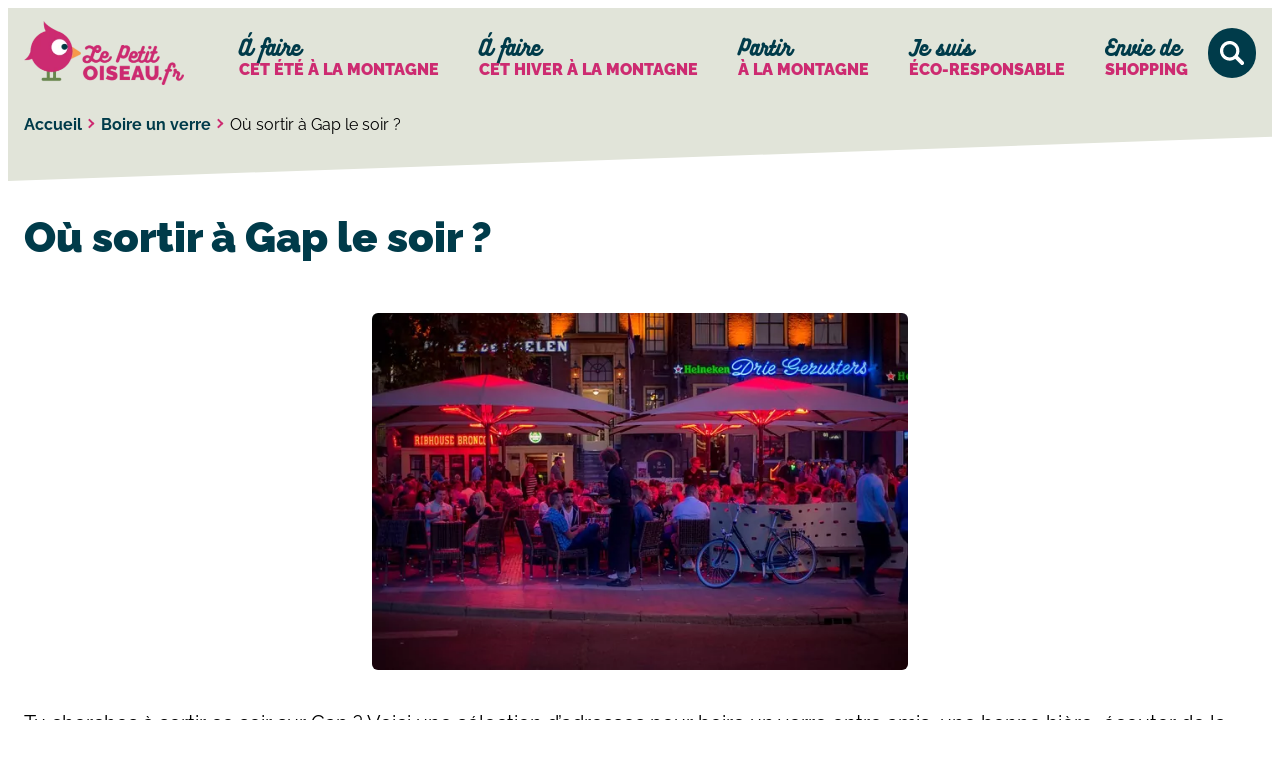

--- FILE ---
content_type: text/html; charset=UTF-8
request_url: https://www.lepetitoiseau.fr/ou-sortir-a-gap-le-soir/?quoi=1&amp%3Bf%5B0%5D=field_commune%3A357&f%5B0%5D=field_commune%3A323&f%5B1%5D=field_commune%3A334&f%5B2%5D=field_fete_et_manif_categories%3A49&f%5B3%5D=field_commune%3A308&f%5B4%5D=field_fete_et_manif_categories%3A55&f%5B5%5D=field_commune%3A204&f%5B6%5D=field_tarif_gratuit%3A1&f%5B7%5D=field_type_de_public%3Atoutpublic&f%5B8%5D=field_commune%3A354&f%5B9%5D=field_commune%3A248&f%5B10%5D=field_commune%3A309&f%5B11%5D=field_fete_et_manif_categories%3A36&f%5B12%5D=field_commune%3A260&f%5B13%5D=field_commune%3A462&f%5B14%5D=field_commune%3A358&f%5B15%5D=field_fete_et_manif_categories%3A35
body_size: 20864
content:
<!DOCTYPE html>
<html lang="fr-FR">
<head>
	<meta charset="UTF-8" />
	<link rel="preload" href="https://www.lepetitoiseau.fr/wp-content/themes/vivaldi/assets/fonts/ralewayv/Raleway-VariableFont.ttf" as="font" crossorigin="anonymous" />
    <link rel="preload" href="https://www.lepetitoiseau.fr/wp-content/themes/vivaldi/assets/fonts/bukhari/BukhariScript.woff2" as="font" crossorigin="anonymous" /><meta name="viewport" content="width=device-width, initial-scale=1" />
<meta name='robots' content='index, follow, max-image-preview:large, max-snippet:-1, max-video-preview:-1' />

	<!-- This site is optimized with the Yoast SEO plugin v26.5 - https://yoast.com/wordpress/plugins/seo/ -->
	<meta name="description" content="Voici une sélection d&#039;adresses pour boire une bonne bière, écouter de la bonne musique et passer une soirée dansante ou thématique entre amis à Gap et aux alentours." />
	<link rel="canonical" href="https://www.lepetitoiseau.fr/ou-sortir-a-gap-le-soir/" />
	<meta property="og:locale" content="fr_FR" />
	<meta property="og:type" content="article" />
	<meta property="og:title" content="10 bonnes adresses pour boire un verre le soir à Gap entre amis" />
	<meta property="og:description" content="Voici une sélection d&#039;adresses pour boire une bonne bière, écouter de la bonne musique et passer une soirée dansante ou thématique entre amis à Gap et aux alentours." />
	<meta property="og:url" content="https://www.lepetitoiseau.fr/ou-sortir-a-gap-le-soir/" />
	<meta property="og:site_name" content="Le Petit Oiseau" />
	<meta property="article:published_time" content="2023-10-10T16:00:51+00:00" />
	<meta property="article:modified_time" content="2023-10-11T07:40:21+00:00" />
	<meta property="og:image" content="https://www.lepetitoiseau.fr/wp-content/uploads/2023/10/drinks-1746272-640.jpg" />
	<meta property="og:image:width" content="640" />
	<meta property="og:image:height" content="427" />
	<meta property="og:image:type" content="image/jpeg" />
	<meta name="author" content="Nathalie" />
	<meta name="twitter:card" content="summary_large_image" />
	<meta name="twitter:label1" content="Écrit par" />
	<meta name="twitter:data1" content="Nathalie" />
	<meta name="twitter:label2" content="Durée de lecture estimée" />
	<meta name="twitter:data2" content="2 minutes" />
	<script type="application/ld+json" class="yoast-schema-graph">{"@context":"https://schema.org","@graph":[{"@type":"Article","@id":"https://www.lepetitoiseau.fr/ou-sortir-a-gap-le-soir/#article","isPartOf":{"@id":"https://www.lepetitoiseau.fr/ou-sortir-a-gap-le-soir/"},"author":{"name":"Nathalie","@id":"https://www.lepetitoiseau.fr/#/schema/person/cd12d4ba2f1a5320390b81e36d6051d2"},"headline":"Où sortir à Gap le soir ?","datePublished":"2023-10-10T16:00:51+00:00","dateModified":"2023-10-11T07:40:21+00:00","mainEntityOfPage":{"@id":"https://www.lepetitoiseau.fr/ou-sortir-a-gap-le-soir/"},"wordCount":466,"commentCount":0,"publisher":{"@id":"https://www.lepetitoiseau.fr/#organization"},"image":{"@id":"https://www.lepetitoiseau.fr/ou-sortir-a-gap-le-soir/#primaryimage"},"thumbnailUrl":"https://www.lepetitoiseau.fr/wp-content/uploads/2023/10/drinks-1746272-640.jpg","keywords":["Hautes-Alpes"],"articleSection":["Boire un verre"],"inLanguage":"fr-FR","potentialAction":[{"@type":"CommentAction","name":"Comment","target":["https://www.lepetitoiseau.fr/ou-sortir-a-gap-le-soir/#respond"]}]},{"@type":"WebPage","@id":"https://www.lepetitoiseau.fr/ou-sortir-a-gap-le-soir/","url":"https://www.lepetitoiseau.fr/ou-sortir-a-gap-le-soir/","name":"10 bonnes adresses pour boire un verre le soir à Gap entre amis","isPartOf":{"@id":"https://www.lepetitoiseau.fr/#website"},"primaryImageOfPage":{"@id":"https://www.lepetitoiseau.fr/ou-sortir-a-gap-le-soir/#primaryimage"},"image":{"@id":"https://www.lepetitoiseau.fr/ou-sortir-a-gap-le-soir/#primaryimage"},"thumbnailUrl":"https://www.lepetitoiseau.fr/wp-content/uploads/2023/10/drinks-1746272-640.jpg","datePublished":"2023-10-10T16:00:51+00:00","dateModified":"2023-10-11T07:40:21+00:00","description":"Voici une sélection d'adresses pour boire une bonne bière, écouter de la bonne musique et passer une soirée dansante ou thématique entre amis à Gap et aux alentours.","breadcrumb":{"@id":"https://www.lepetitoiseau.fr/ou-sortir-a-gap-le-soir/#breadcrumb"},"inLanguage":"fr-FR","potentialAction":[{"@type":"ReadAction","target":["https://www.lepetitoiseau.fr/ou-sortir-a-gap-le-soir/"]}]},{"@type":"ImageObject","inLanguage":"fr-FR","@id":"https://www.lepetitoiseau.fr/ou-sortir-a-gap-le-soir/#primaryimage","url":"https://www.lepetitoiseau.fr/wp-content/uploads/2023/10/drinks-1746272-640.jpg","contentUrl":"https://www.lepetitoiseau.fr/wp-content/uploads/2023/10/drinks-1746272-640.jpg","width":640,"height":427},{"@type":"BreadcrumbList","@id":"https://www.lepetitoiseau.fr/ou-sortir-a-gap-le-soir/#breadcrumb","itemListElement":[{"@type":"ListItem","position":1,"name":"Accueil","item":"https://www.lepetitoiseau.fr/"},{"@type":"ListItem","position":2,"name":"Boire un verre","item":"https://www.lepetitoiseau.fr/category/boire-un-verre/"},{"@type":"ListItem","position":3,"name":"Où sortir à Gap le soir ?"}]},{"@type":"WebSite","@id":"https://www.lepetitoiseau.fr/#website","url":"https://www.lepetitoiseau.fr/","name":"Le Petit Oiseau","description":"","publisher":{"@id":"https://www.lepetitoiseau.fr/#organization"},"potentialAction":[{"@type":"SearchAction","target":{"@type":"EntryPoint","urlTemplate":"https://www.lepetitoiseau.fr/?s={search_term_string}"},"query-input":{"@type":"PropertyValueSpecification","valueRequired":true,"valueName":"search_term_string"}}],"inLanguage":"fr-FR"},{"@type":"Organization","@id":"https://www.lepetitoiseau.fr/#organization","name":"Le Petit Oiseau","url":"https://www.lepetitoiseau.fr/","logo":{"@type":"ImageObject","inLanguage":"fr-FR","@id":"https://www.lepetitoiseau.fr/#/schema/logo/image/","url":"https://www.lepetitoiseau.fr/wp-content/uploads/2023/07/logo-2.png","contentUrl":"https://www.lepetitoiseau.fr/wp-content/uploads/2023/07/logo-2.png","width":320,"height":129,"caption":"Le Petit Oiseau"},"image":{"@id":"https://www.lepetitoiseau.fr/#/schema/logo/image/"}},{"@type":"Person","@id":"https://www.lepetitoiseau.fr/#/schema/person/cd12d4ba2f1a5320390b81e36d6051d2","name":"Nathalie"}]}</script>
	<!-- / Yoast SEO plugin. -->


<title>10 bonnes adresses pour boire un verre le soir à Gap entre amis</title>
<link rel='dns-prefetch' href='//use.typekit.net' />
<link rel="alternate" type="application/rss+xml" title="Le Petit Oiseau &raquo; Flux" href="https://www.lepetitoiseau.fr/feed/" />
<link rel="alternate" type="application/rss+xml" title="Le Petit Oiseau &raquo; Flux des commentaires" href="https://www.lepetitoiseau.fr/comments/feed/" />
<link rel="alternate" type="application/rss+xml" title="Le Petit Oiseau &raquo; Où sortir à Gap le soir ? Flux des commentaires" href="https://www.lepetitoiseau.fr/ou-sortir-a-gap-le-soir/feed/" />
<link rel="alternate" title="oEmbed (JSON)" type="application/json+oembed" href="https://www.lepetitoiseau.fr/wp-json/oembed/1.0/embed?url=https%3A%2F%2Fwww.lepetitoiseau.fr%2Fou-sortir-a-gap-le-soir%2F" />
<link rel="alternate" title="oEmbed (XML)" type="text/xml+oembed" href="https://www.lepetitoiseau.fr/wp-json/oembed/1.0/embed?url=https%3A%2F%2Fwww.lepetitoiseau.fr%2Fou-sortir-a-gap-le-soir%2F&#038;format=xml" />
<style id='wp-img-auto-sizes-contain-inline-css'>
img:is([sizes=auto i],[sizes^="auto," i]){contain-intrinsic-size:3000px 1500px}
/*# sourceURL=wp-img-auto-sizes-contain-inline-css */
</style>
<style id='wp-block-site-logo-inline-css'>
.wp-block-site-logo{box-sizing:border-box;line-height:0}.wp-block-site-logo a{display:inline-block;line-height:0}.wp-block-site-logo.is-default-size img{height:auto;width:120px}.wp-block-site-logo img{height:auto;max-width:100%}.wp-block-site-logo a,.wp-block-site-logo img{border-radius:inherit}.wp-block-site-logo.aligncenter{margin-left:auto;margin-right:auto;text-align:center}:root :where(.wp-block-site-logo.is-style-rounded){border-radius:9999px}
/*# sourceURL=https://www.lepetitoiseau.fr/wp-includes/blocks/site-logo/style.min.css */
</style>
<style id='wp-block-navigation-link-inline-css'>
.wp-block-navigation .wp-block-navigation-item__label{overflow-wrap:break-word}.wp-block-navigation .wp-block-navigation-item__description{display:none}.link-ui-tools{outline:1px solid #f0f0f0;padding:8px}.link-ui-block-inserter{padding-top:8px}.link-ui-block-inserter__back{margin-left:8px;text-transform:uppercase}
/*# sourceURL=https://www.lepetitoiseau.fr/wp-includes/blocks/navigation-link/style.min.css */
</style>
<link rel='stylesheet' id='wp-block-navigation-css' href='https://www.lepetitoiseau.fr/wp-includes/blocks/navigation/style.min.css' media='all' />
<style id='wp-block-button-inline-css'>
.wp-block-button__link{align-content:center;box-sizing:border-box;cursor:pointer;display:inline-block;height:100%;text-align:center;word-break:break-word}.wp-block-button__link.aligncenter{text-align:center}.wp-block-button__link.alignright{text-align:right}:where(.wp-block-button__link){border-radius:9999px;box-shadow:none;padding:calc(.667em + 2px) calc(1.333em + 2px);text-decoration:none}.wp-block-button[style*=text-decoration] .wp-block-button__link{text-decoration:inherit}.wp-block-buttons>.wp-block-button.has-custom-width{max-width:none}.wp-block-buttons>.wp-block-button.has-custom-width .wp-block-button__link{width:100%}.wp-block-buttons>.wp-block-button.has-custom-font-size .wp-block-button__link{font-size:inherit}.wp-block-buttons>.wp-block-button.wp-block-button__width-25{width:calc(25% - var(--wp--style--block-gap, .5em)*.75)}.wp-block-buttons>.wp-block-button.wp-block-button__width-50{width:calc(50% - var(--wp--style--block-gap, .5em)*.5)}.wp-block-buttons>.wp-block-button.wp-block-button__width-75{width:calc(75% - var(--wp--style--block-gap, .5em)*.25)}.wp-block-buttons>.wp-block-button.wp-block-button__width-100{flex-basis:100%;width:100%}.wp-block-buttons.is-vertical>.wp-block-button.wp-block-button__width-25{width:25%}.wp-block-buttons.is-vertical>.wp-block-button.wp-block-button__width-50{width:50%}.wp-block-buttons.is-vertical>.wp-block-button.wp-block-button__width-75{width:75%}.wp-block-button.is-style-squared,.wp-block-button__link.wp-block-button.is-style-squared{border-radius:0}.wp-block-button.no-border-radius,.wp-block-button__link.no-border-radius{border-radius:0!important}:root :where(.wp-block-button .wp-block-button__link.is-style-outline),:root :where(.wp-block-button.is-style-outline>.wp-block-button__link){border:2px solid;padding:.667em 1.333em}:root :where(.wp-block-button .wp-block-button__link.is-style-outline:not(.has-text-color)),:root :where(.wp-block-button.is-style-outline>.wp-block-button__link:not(.has-text-color)){color:currentColor}:root :where(.wp-block-button .wp-block-button__link.is-style-outline:not(.has-background)),:root :where(.wp-block-button.is-style-outline>.wp-block-button__link:not(.has-background)){background-color:initial;background-image:none}
/*# sourceURL=https://www.lepetitoiseau.fr/wp-includes/blocks/button/style.min.css */
</style>
<style id='wp-block-buttons-inline-css'>
.wp-block-buttons{box-sizing:border-box}.wp-block-buttons.is-vertical{flex-direction:column}.wp-block-buttons.is-vertical>.wp-block-button:last-child{margin-bottom:0}.wp-block-buttons>.wp-block-button{display:inline-block;margin:0}.wp-block-buttons.is-content-justification-left{justify-content:flex-start}.wp-block-buttons.is-content-justification-left.is-vertical{align-items:flex-start}.wp-block-buttons.is-content-justification-center{justify-content:center}.wp-block-buttons.is-content-justification-center.is-vertical{align-items:center}.wp-block-buttons.is-content-justification-right{justify-content:flex-end}.wp-block-buttons.is-content-justification-right.is-vertical{align-items:flex-end}.wp-block-buttons.is-content-justification-space-between{justify-content:space-between}.wp-block-buttons.aligncenter{text-align:center}.wp-block-buttons:not(.is-content-justification-space-between,.is-content-justification-right,.is-content-justification-left,.is-content-justification-center) .wp-block-button.aligncenter{margin-left:auto;margin-right:auto;width:100%}.wp-block-buttons[style*=text-decoration] .wp-block-button,.wp-block-buttons[style*=text-decoration] .wp-block-button__link{text-decoration:inherit}.wp-block-buttons.has-custom-font-size .wp-block-button__link{font-size:inherit}.wp-block-buttons .wp-block-button__link{width:100%}.wp-block-button.aligncenter{text-align:center}
/*# sourceURL=https://www.lepetitoiseau.fr/wp-includes/blocks/buttons/style.min.css */
</style>
<style id='wp-block-search-inline-css'>
.wp-block-search__button{margin-left:10px;word-break:normal}.wp-block-search__button.has-icon{line-height:0}.wp-block-search__button svg{height:1.25em;min-height:24px;min-width:24px;width:1.25em;fill:currentColor;vertical-align:text-bottom}:where(.wp-block-search__button){border:1px solid #ccc;padding:6px 10px}.wp-block-search__inside-wrapper{display:flex;flex:auto;flex-wrap:nowrap;max-width:100%}.wp-block-search__label{width:100%}.wp-block-search.wp-block-search__button-only .wp-block-search__button{box-sizing:border-box;display:flex;flex-shrink:0;justify-content:center;margin-left:0;max-width:100%}.wp-block-search.wp-block-search__button-only .wp-block-search__inside-wrapper{min-width:0!important;transition-property:width}.wp-block-search.wp-block-search__button-only .wp-block-search__input{flex-basis:100%;transition-duration:.3s}.wp-block-search.wp-block-search__button-only.wp-block-search__searchfield-hidden,.wp-block-search.wp-block-search__button-only.wp-block-search__searchfield-hidden .wp-block-search__inside-wrapper{overflow:hidden}.wp-block-search.wp-block-search__button-only.wp-block-search__searchfield-hidden .wp-block-search__input{border-left-width:0!important;border-right-width:0!important;flex-basis:0;flex-grow:0;margin:0;min-width:0!important;padding-left:0!important;padding-right:0!important;width:0!important}:where(.wp-block-search__input){appearance:none;border:1px solid #949494;flex-grow:1;font-family:inherit;font-size:inherit;font-style:inherit;font-weight:inherit;letter-spacing:inherit;line-height:inherit;margin-left:0;margin-right:0;min-width:3rem;padding:8px;text-decoration:unset!important;text-transform:inherit}:where(.wp-block-search__button-inside .wp-block-search__inside-wrapper){background-color:#fff;border:1px solid #949494;box-sizing:border-box;padding:4px}:where(.wp-block-search__button-inside .wp-block-search__inside-wrapper) .wp-block-search__input{border:none;border-radius:0;padding:0 4px}:where(.wp-block-search__button-inside .wp-block-search__inside-wrapper) .wp-block-search__input:focus{outline:none}:where(.wp-block-search__button-inside .wp-block-search__inside-wrapper) :where(.wp-block-search__button){padding:4px 8px}.wp-block-search.aligncenter .wp-block-search__inside-wrapper{margin:auto}.wp-block[data-align=right] .wp-block-search.wp-block-search__button-only .wp-block-search__inside-wrapper{float:right}
/*# sourceURL=https://www.lepetitoiseau.fr/wp-includes/blocks/search/style.min.css */
</style>
<style id='wp-block-group-inline-css'>
.wp-block-group{box-sizing:border-box}:where(.wp-block-group.wp-block-group-is-layout-constrained){position:relative}
/*# sourceURL=https://www.lepetitoiseau.fr/wp-includes/blocks/group/style.min.css */
</style>
<style id='wp-block-post-title-inline-css'>
.wp-block-post-title{box-sizing:border-box;word-break:break-word}.wp-block-post-title :where(a){display:inline-block;font-family:inherit;font-size:inherit;font-style:inherit;font-weight:inherit;letter-spacing:inherit;line-height:inherit;text-decoration:inherit}
/*# sourceURL=https://www.lepetitoiseau.fr/wp-includes/blocks/post-title/style.min.css */
</style>
<style id='wp-block-image-inline-css'>
.wp-block-image>a,.wp-block-image>figure>a{display:inline-block}.wp-block-image img{box-sizing:border-box;height:auto;max-width:100%;vertical-align:bottom}@media not (prefers-reduced-motion){.wp-block-image img.hide{visibility:hidden}.wp-block-image img.show{animation:show-content-image .4s}}.wp-block-image[style*=border-radius] img,.wp-block-image[style*=border-radius]>a{border-radius:inherit}.wp-block-image.has-custom-border img{box-sizing:border-box}.wp-block-image.aligncenter{text-align:center}.wp-block-image.alignfull>a,.wp-block-image.alignwide>a{width:100%}.wp-block-image.alignfull img,.wp-block-image.alignwide img{height:auto;width:100%}.wp-block-image .aligncenter,.wp-block-image .alignleft,.wp-block-image .alignright,.wp-block-image.aligncenter,.wp-block-image.alignleft,.wp-block-image.alignright{display:table}.wp-block-image .aligncenter>figcaption,.wp-block-image .alignleft>figcaption,.wp-block-image .alignright>figcaption,.wp-block-image.aligncenter>figcaption,.wp-block-image.alignleft>figcaption,.wp-block-image.alignright>figcaption{caption-side:bottom;display:table-caption}.wp-block-image .alignleft{float:left;margin:.5em 1em .5em 0}.wp-block-image .alignright{float:right;margin:.5em 0 .5em 1em}.wp-block-image .aligncenter{margin-left:auto;margin-right:auto}.wp-block-image :where(figcaption){margin-bottom:1em;margin-top:.5em}.wp-block-image.is-style-circle-mask img{border-radius:9999px}@supports ((-webkit-mask-image:none) or (mask-image:none)) or (-webkit-mask-image:none){.wp-block-image.is-style-circle-mask img{border-radius:0;-webkit-mask-image:url('data:image/svg+xml;utf8,<svg viewBox="0 0 100 100" xmlns="http://www.w3.org/2000/svg"><circle cx="50" cy="50" r="50"/></svg>');mask-image:url('data:image/svg+xml;utf8,<svg viewBox="0 0 100 100" xmlns="http://www.w3.org/2000/svg"><circle cx="50" cy="50" r="50"/></svg>');mask-mode:alpha;-webkit-mask-position:center;mask-position:center;-webkit-mask-repeat:no-repeat;mask-repeat:no-repeat;-webkit-mask-size:contain;mask-size:contain}}:root :where(.wp-block-image.is-style-rounded img,.wp-block-image .is-style-rounded img){border-radius:9999px}.wp-block-image figure{margin:0}.wp-lightbox-container{display:flex;flex-direction:column;position:relative}.wp-lightbox-container img{cursor:zoom-in}.wp-lightbox-container img:hover+button{opacity:1}.wp-lightbox-container button{align-items:center;backdrop-filter:blur(16px) saturate(180%);background-color:#5a5a5a40;border:none;border-radius:4px;cursor:zoom-in;display:flex;height:20px;justify-content:center;opacity:0;padding:0;position:absolute;right:16px;text-align:center;top:16px;width:20px;z-index:100}@media not (prefers-reduced-motion){.wp-lightbox-container button{transition:opacity .2s ease}}.wp-lightbox-container button:focus-visible{outline:3px auto #5a5a5a40;outline:3px auto -webkit-focus-ring-color;outline-offset:3px}.wp-lightbox-container button:hover{cursor:pointer;opacity:1}.wp-lightbox-container button:focus{opacity:1}.wp-lightbox-container button:focus,.wp-lightbox-container button:hover,.wp-lightbox-container button:not(:hover):not(:active):not(.has-background){background-color:#5a5a5a40;border:none}.wp-lightbox-overlay{box-sizing:border-box;cursor:zoom-out;height:100vh;left:0;overflow:hidden;position:fixed;top:0;visibility:hidden;width:100%;z-index:100000}.wp-lightbox-overlay .close-button{align-items:center;cursor:pointer;display:flex;justify-content:center;min-height:40px;min-width:40px;padding:0;position:absolute;right:calc(env(safe-area-inset-right) + 16px);top:calc(env(safe-area-inset-top) + 16px);z-index:5000000}.wp-lightbox-overlay .close-button:focus,.wp-lightbox-overlay .close-button:hover,.wp-lightbox-overlay .close-button:not(:hover):not(:active):not(.has-background){background:none;border:none}.wp-lightbox-overlay .lightbox-image-container{height:var(--wp--lightbox-container-height);left:50%;overflow:hidden;position:absolute;top:50%;transform:translate(-50%,-50%);transform-origin:top left;width:var(--wp--lightbox-container-width);z-index:9999999999}.wp-lightbox-overlay .wp-block-image{align-items:center;box-sizing:border-box;display:flex;height:100%;justify-content:center;margin:0;position:relative;transform-origin:0 0;width:100%;z-index:3000000}.wp-lightbox-overlay .wp-block-image img{height:var(--wp--lightbox-image-height);min-height:var(--wp--lightbox-image-height);min-width:var(--wp--lightbox-image-width);width:var(--wp--lightbox-image-width)}.wp-lightbox-overlay .wp-block-image figcaption{display:none}.wp-lightbox-overlay button{background:none;border:none}.wp-lightbox-overlay .scrim{background-color:#fff;height:100%;opacity:.9;position:absolute;width:100%;z-index:2000000}.wp-lightbox-overlay.active{visibility:visible}@media not (prefers-reduced-motion){.wp-lightbox-overlay.active{animation:turn-on-visibility .25s both}.wp-lightbox-overlay.active img{animation:turn-on-visibility .35s both}.wp-lightbox-overlay.show-closing-animation:not(.active){animation:turn-off-visibility .35s both}.wp-lightbox-overlay.show-closing-animation:not(.active) img{animation:turn-off-visibility .25s both}.wp-lightbox-overlay.zoom.active{animation:none;opacity:1;visibility:visible}.wp-lightbox-overlay.zoom.active .lightbox-image-container{animation:lightbox-zoom-in .4s}.wp-lightbox-overlay.zoom.active .lightbox-image-container img{animation:none}.wp-lightbox-overlay.zoom.active .scrim{animation:turn-on-visibility .4s forwards}.wp-lightbox-overlay.zoom.show-closing-animation:not(.active){animation:none}.wp-lightbox-overlay.zoom.show-closing-animation:not(.active) .lightbox-image-container{animation:lightbox-zoom-out .4s}.wp-lightbox-overlay.zoom.show-closing-animation:not(.active) .lightbox-image-container img{animation:none}.wp-lightbox-overlay.zoom.show-closing-animation:not(.active) .scrim{animation:turn-off-visibility .4s forwards}}@keyframes show-content-image{0%{visibility:hidden}99%{visibility:hidden}to{visibility:visible}}@keyframes turn-on-visibility{0%{opacity:0}to{opacity:1}}@keyframes turn-off-visibility{0%{opacity:1;visibility:visible}99%{opacity:0;visibility:visible}to{opacity:0;visibility:hidden}}@keyframes lightbox-zoom-in{0%{transform:translate(calc((-100vw + var(--wp--lightbox-scrollbar-width))/2 + var(--wp--lightbox-initial-left-position)),calc(-50vh + var(--wp--lightbox-initial-top-position))) scale(var(--wp--lightbox-scale))}to{transform:translate(-50%,-50%) scale(1)}}@keyframes lightbox-zoom-out{0%{transform:translate(-50%,-50%) scale(1);visibility:visible}99%{visibility:visible}to{transform:translate(calc((-100vw + var(--wp--lightbox-scrollbar-width))/2 + var(--wp--lightbox-initial-left-position)),calc(-50vh + var(--wp--lightbox-initial-top-position))) scale(var(--wp--lightbox-scale));visibility:hidden}}
/*# sourceURL=https://www.lepetitoiseau.fr/wp-includes/blocks/image/style.min.css */
</style>
<style id='wp-block-columns-inline-css'>
.wp-block-columns{box-sizing:border-box;display:flex;flex-wrap:wrap!important}@media (min-width:782px){.wp-block-columns{flex-wrap:nowrap!important}}.wp-block-columns{align-items:normal!important}.wp-block-columns.are-vertically-aligned-top{align-items:flex-start}.wp-block-columns.are-vertically-aligned-center{align-items:center}.wp-block-columns.are-vertically-aligned-bottom{align-items:flex-end}@media (max-width:781px){.wp-block-columns:not(.is-not-stacked-on-mobile)>.wp-block-column{flex-basis:100%!important}}@media (min-width:782px){.wp-block-columns:not(.is-not-stacked-on-mobile)>.wp-block-column{flex-basis:0;flex-grow:1}.wp-block-columns:not(.is-not-stacked-on-mobile)>.wp-block-column[style*=flex-basis]{flex-grow:0}}.wp-block-columns.is-not-stacked-on-mobile{flex-wrap:nowrap!important}.wp-block-columns.is-not-stacked-on-mobile>.wp-block-column{flex-basis:0;flex-grow:1}.wp-block-columns.is-not-stacked-on-mobile>.wp-block-column[style*=flex-basis]{flex-grow:0}:where(.wp-block-columns){margin-bottom:1.75em}:where(.wp-block-columns.has-background){padding:1.25em 2.375em}.wp-block-column{flex-grow:1;min-width:0;overflow-wrap:break-word;word-break:break-word}.wp-block-column.is-vertically-aligned-top{align-self:flex-start}.wp-block-column.is-vertically-aligned-center{align-self:center}.wp-block-column.is-vertically-aligned-bottom{align-self:flex-end}.wp-block-column.is-vertically-aligned-stretch{align-self:stretch}.wp-block-column.is-vertically-aligned-bottom,.wp-block-column.is-vertically-aligned-center,.wp-block-column.is-vertically-aligned-top{width:100%}
/*# sourceURL=https://www.lepetitoiseau.fr/wp-includes/blocks/columns/style.min.css */
</style>
<style id='wp-block-paragraph-inline-css'>
.is-small-text{font-size:.875em}.is-regular-text{font-size:1em}.is-large-text{font-size:2.25em}.is-larger-text{font-size:3em}.has-drop-cap:not(:focus):first-letter{float:left;font-size:8.4em;font-style:normal;font-weight:100;line-height:.68;margin:.05em .1em 0 0;text-transform:uppercase}body.rtl .has-drop-cap:not(:focus):first-letter{float:none;margin-left:.1em}p.has-drop-cap.has-background{overflow:hidden}:root :where(p.has-background){padding:1.25em 2.375em}:where(p.has-text-color:not(.has-link-color)) a{color:inherit}p.has-text-align-left[style*="writing-mode:vertical-lr"],p.has-text-align-right[style*="writing-mode:vertical-rl"]{rotate:180deg}
/*# sourceURL=https://www.lepetitoiseau.fr/wp-includes/blocks/paragraph/style.min.css */
</style>
<style id='wp-block-heading-inline-css'>
h1:where(.wp-block-heading).has-background,h2:where(.wp-block-heading).has-background,h3:where(.wp-block-heading).has-background,h4:where(.wp-block-heading).has-background,h5:where(.wp-block-heading).has-background,h6:where(.wp-block-heading).has-background{padding:1.25em 2.375em}h1.has-text-align-left[style*=writing-mode]:where([style*=vertical-lr]),h1.has-text-align-right[style*=writing-mode]:where([style*=vertical-rl]),h2.has-text-align-left[style*=writing-mode]:where([style*=vertical-lr]),h2.has-text-align-right[style*=writing-mode]:where([style*=vertical-rl]),h3.has-text-align-left[style*=writing-mode]:where([style*=vertical-lr]),h3.has-text-align-right[style*=writing-mode]:where([style*=vertical-rl]),h4.has-text-align-left[style*=writing-mode]:where([style*=vertical-lr]),h4.has-text-align-right[style*=writing-mode]:where([style*=vertical-rl]),h5.has-text-align-left[style*=writing-mode]:where([style*=vertical-lr]),h5.has-text-align-right[style*=writing-mode]:where([style*=vertical-rl]),h6.has-text-align-left[style*=writing-mode]:where([style*=vertical-lr]),h6.has-text-align-right[style*=writing-mode]:where([style*=vertical-rl]){rotate:180deg}
/*# sourceURL=https://www.lepetitoiseau.fr/wp-includes/blocks/heading/style.min.css */
</style>
<link rel='stylesheet' id='socialshare-style-css' href='https://www.lepetitoiseau.fr/wp-content/plugins/ws-block-library/assets/css/socialshare.css' media='all' />
<style id='wp-block-post-content-inline-css'>
.wp-block-post-content{display:flow-root}
/*# sourceURL=https://www.lepetitoiseau.fr/wp-includes/blocks/post-content/style.min.css */
</style>
<style id='wp-block-post-comments-form-inline-css'>
:where(.wp-block-post-comments-form input:not([type=submit])),:where(.wp-block-post-comments-form textarea){border:1px solid #949494;font-family:inherit;font-size:1em}:where(.wp-block-post-comments-form input:where(:not([type=submit]):not([type=checkbox]))),:where(.wp-block-post-comments-form textarea){padding:calc(.667em + 2px)}.wp-block-post-comments-form{box-sizing:border-box}.wp-block-post-comments-form[style*=font-weight] :where(.comment-reply-title){font-weight:inherit}.wp-block-post-comments-form[style*=font-family] :where(.comment-reply-title){font-family:inherit}.wp-block-post-comments-form[class*=-font-size] :where(.comment-reply-title),.wp-block-post-comments-form[style*=font-size] :where(.comment-reply-title){font-size:inherit}.wp-block-post-comments-form[style*=line-height] :where(.comment-reply-title){line-height:inherit}.wp-block-post-comments-form[style*=font-style] :where(.comment-reply-title){font-style:inherit}.wp-block-post-comments-form[style*=letter-spacing] :where(.comment-reply-title){letter-spacing:inherit}.wp-block-post-comments-form :where(input[type=submit]){box-shadow:none;cursor:pointer;display:inline-block;overflow-wrap:break-word;text-align:center}.wp-block-post-comments-form .comment-form input:not([type=submit]):not([type=checkbox]):not([type=hidden]),.wp-block-post-comments-form .comment-form textarea{box-sizing:border-box;display:block;width:100%}.wp-block-post-comments-form .comment-form-author label,.wp-block-post-comments-form .comment-form-email label,.wp-block-post-comments-form .comment-form-url label{display:block;margin-bottom:.25em}.wp-block-post-comments-form .comment-form-cookies-consent{display:flex;gap:.25em}.wp-block-post-comments-form .comment-form-cookies-consent #wp-comment-cookies-consent{margin-top:.35em}.wp-block-post-comments-form .comment-reply-title{margin-bottom:0}.wp-block-post-comments-form .comment-reply-title :where(small){font-size:var(--wp--preset--font-size--medium,smaller);margin-left:.5em}
/*# sourceURL=https://www.lepetitoiseau.fr/wp-includes/blocks/post-comments-form/style.min.css */
</style>
<style id='wp-block-comments-inline-css'>
.wp-block-post-comments{box-sizing:border-box}.wp-block-post-comments .alignleft{float:left}.wp-block-post-comments .alignright{float:right}.wp-block-post-comments .navigation:after{clear:both;content:"";display:table}.wp-block-post-comments .commentlist{clear:both;list-style:none;margin:0;padding:0}.wp-block-post-comments .commentlist .comment{min-height:2.25em;padding-left:3.25em}.wp-block-post-comments .commentlist .comment p{font-size:1em;line-height:1.8;margin:1em 0}.wp-block-post-comments .commentlist .children{list-style:none;margin:0;padding:0}.wp-block-post-comments .comment-author{line-height:1.5}.wp-block-post-comments .comment-author .avatar{border-radius:1.5em;display:block;float:left;height:2.5em;margin-right:.75em;margin-top:.5em;width:2.5em}.wp-block-post-comments .comment-author cite{font-style:normal}.wp-block-post-comments .comment-meta{font-size:.875em;line-height:1.5}.wp-block-post-comments .comment-meta b{font-weight:400}.wp-block-post-comments .comment-meta .comment-awaiting-moderation{display:block;margin-bottom:1em;margin-top:1em}.wp-block-post-comments .comment-body .commentmetadata{font-size:.875em}.wp-block-post-comments .comment-form-author label,.wp-block-post-comments .comment-form-comment label,.wp-block-post-comments .comment-form-email label,.wp-block-post-comments .comment-form-url label{display:block;margin-bottom:.25em}.wp-block-post-comments .comment-form input:not([type=submit]):not([type=checkbox]),.wp-block-post-comments .comment-form textarea{box-sizing:border-box;display:block;width:100%}.wp-block-post-comments .comment-form-cookies-consent{display:flex;gap:.25em}.wp-block-post-comments .comment-form-cookies-consent #wp-comment-cookies-consent{margin-top:.35em}.wp-block-post-comments .comment-reply-title{margin-bottom:0}.wp-block-post-comments .comment-reply-title :where(small){font-size:var(--wp--preset--font-size--medium,smaller);margin-left:.5em}.wp-block-post-comments .reply{font-size:.875em;margin-bottom:1.4em}.wp-block-post-comments input:not([type=submit]),.wp-block-post-comments textarea{border:1px solid #949494;font-family:inherit;font-size:1em}.wp-block-post-comments input:not([type=submit]):not([type=checkbox]),.wp-block-post-comments textarea{padding:calc(.667em + 2px)}:where(.wp-block-post-comments input[type=submit]){border:none}.wp-block-comments{box-sizing:border-box}
/*# sourceURL=https://www.lepetitoiseau.fr/wp-includes/blocks/comments/style.min.css */
</style>
<style id='wp-emoji-styles-inline-css'>

	img.wp-smiley, img.emoji {
		display: inline !important;
		border: none !important;
		box-shadow: none !important;
		height: 1em !important;
		width: 1em !important;
		margin: 0 0.07em !important;
		vertical-align: -0.1em !important;
		background: none !important;
		padding: 0 !important;
	}
/*# sourceURL=wp-emoji-styles-inline-css */
</style>
<style id='wp-block-library-inline-css'>
:root{--wp-block-synced-color:#7a00df;--wp-block-synced-color--rgb:122,0,223;--wp-bound-block-color:var(--wp-block-synced-color);--wp-editor-canvas-background:#ddd;--wp-admin-theme-color:#007cba;--wp-admin-theme-color--rgb:0,124,186;--wp-admin-theme-color-darker-10:#006ba1;--wp-admin-theme-color-darker-10--rgb:0,107,160.5;--wp-admin-theme-color-darker-20:#005a87;--wp-admin-theme-color-darker-20--rgb:0,90,135;--wp-admin-border-width-focus:2px}@media (min-resolution:192dpi){:root{--wp-admin-border-width-focus:1.5px}}.wp-element-button{cursor:pointer}:root .has-very-light-gray-background-color{background-color:#eee}:root .has-very-dark-gray-background-color{background-color:#313131}:root .has-very-light-gray-color{color:#eee}:root .has-very-dark-gray-color{color:#313131}:root .has-vivid-green-cyan-to-vivid-cyan-blue-gradient-background{background:linear-gradient(135deg,#00d084,#0693e3)}:root .has-purple-crush-gradient-background{background:linear-gradient(135deg,#34e2e4,#4721fb 50%,#ab1dfe)}:root .has-hazy-dawn-gradient-background{background:linear-gradient(135deg,#faaca8,#dad0ec)}:root .has-subdued-olive-gradient-background{background:linear-gradient(135deg,#fafae1,#67a671)}:root .has-atomic-cream-gradient-background{background:linear-gradient(135deg,#fdd79a,#004a59)}:root .has-nightshade-gradient-background{background:linear-gradient(135deg,#330968,#31cdcf)}:root .has-midnight-gradient-background{background:linear-gradient(135deg,#020381,#2874fc)}:root{--wp--preset--font-size--normal:16px;--wp--preset--font-size--huge:42px}.has-regular-font-size{font-size:1em}.has-larger-font-size{font-size:2.625em}.has-normal-font-size{font-size:var(--wp--preset--font-size--normal)}.has-huge-font-size{font-size:var(--wp--preset--font-size--huge)}.has-text-align-center{text-align:center}.has-text-align-left{text-align:left}.has-text-align-right{text-align:right}.has-fit-text{white-space:nowrap!important}#end-resizable-editor-section{display:none}.aligncenter{clear:both}.items-justified-left{justify-content:flex-start}.items-justified-center{justify-content:center}.items-justified-right{justify-content:flex-end}.items-justified-space-between{justify-content:space-between}.screen-reader-text{border:0;clip-path:inset(50%);height:1px;margin:-1px;overflow:hidden;padding:0;position:absolute;width:1px;word-wrap:normal!important}.screen-reader-text:focus{background-color:#ddd;clip-path:none;color:#444;display:block;font-size:1em;height:auto;left:5px;line-height:normal;padding:15px 23px 14px;text-decoration:none;top:5px;width:auto;z-index:100000}html :where(.has-border-color){border-style:solid}html :where([style*=border-top-color]){border-top-style:solid}html :where([style*=border-right-color]){border-right-style:solid}html :where([style*=border-bottom-color]){border-bottom-style:solid}html :where([style*=border-left-color]){border-left-style:solid}html :where([style*=border-width]){border-style:solid}html :where([style*=border-top-width]){border-top-style:solid}html :where([style*=border-right-width]){border-right-style:solid}html :where([style*=border-bottom-width]){border-bottom-style:solid}html :where([style*=border-left-width]){border-left-style:solid}html :where(img[class*=wp-image-]){height:auto;max-width:100%}:where(figure){margin:0 0 1em}html :where(.is-position-sticky){--wp-admin--admin-bar--position-offset:var(--wp-admin--admin-bar--height,0px)}@media screen and (max-width:600px){html :where(.is-position-sticky){--wp-admin--admin-bar--position-offset:0px}}
/*# sourceURL=/wp-includes/css/dist/block-library/common.min.css */
</style>
<style id='global-styles-inline-css'>
:root{--wp--preset--aspect-ratio--square: 1;--wp--preset--aspect-ratio--4-3: 4/3;--wp--preset--aspect-ratio--3-4: 3/4;--wp--preset--aspect-ratio--3-2: 3/2;--wp--preset--aspect-ratio--2-3: 2/3;--wp--preset--aspect-ratio--16-9: 16/9;--wp--preset--aspect-ratio--9-16: 9/16;--wp--preset--color--black: #000000;--wp--preset--color--cyan-bluish-gray: #abb8c3;--wp--preset--color--white: #ffffff;--wp--preset--color--pale-pink: #f78da7;--wp--preset--color--vivid-red: #cf2e2e;--wp--preset--color--luminous-vivid-orange: #ff6900;--wp--preset--color--luminous-vivid-amber: #fcb900;--wp--preset--color--light-green-cyan: #7bdcb5;--wp--preset--color--vivid-green-cyan: #00d084;--wp--preset--color--pale-cyan-blue: #8ed1fc;--wp--preset--color--vivid-cyan-blue: #0693e3;--wp--preset--color--vivid-purple: #9b51e0;--wp--preset--color--base: #FFFFFF;--wp--preset--color--contrast: var(--color-1b);--wp--preset--color--color-1: var(--color-1);--wp--preset--color--light-green: var(--color-5);--wp--preset--color--light-gray: var(--color-lightgray);--wp--preset--gradient--vivid-cyan-blue-to-vivid-purple: linear-gradient(135deg,rgb(6,147,227) 0%,rgb(155,81,224) 100%);--wp--preset--gradient--light-green-cyan-to-vivid-green-cyan: linear-gradient(135deg,rgb(122,220,180) 0%,rgb(0,208,130) 100%);--wp--preset--gradient--luminous-vivid-amber-to-luminous-vivid-orange: linear-gradient(135deg,rgb(252,185,0) 0%,rgb(255,105,0) 100%);--wp--preset--gradient--luminous-vivid-orange-to-vivid-red: linear-gradient(135deg,rgb(255,105,0) 0%,rgb(207,46,46) 100%);--wp--preset--gradient--very-light-gray-to-cyan-bluish-gray: linear-gradient(135deg,rgb(238,238,238) 0%,rgb(169,184,195) 100%);--wp--preset--gradient--cool-to-warm-spectrum: linear-gradient(135deg,rgb(74,234,220) 0%,rgb(151,120,209) 20%,rgb(207,42,186) 40%,rgb(238,44,130) 60%,rgb(251,105,98) 80%,rgb(254,248,76) 100%);--wp--preset--gradient--blush-light-purple: linear-gradient(135deg,rgb(255,206,236) 0%,rgb(152,150,240) 100%);--wp--preset--gradient--blush-bordeaux: linear-gradient(135deg,rgb(254,205,165) 0%,rgb(254,45,45) 50%,rgb(107,0,62) 100%);--wp--preset--gradient--luminous-dusk: linear-gradient(135deg,rgb(255,203,112) 0%,rgb(199,81,192) 50%,rgb(65,88,208) 100%);--wp--preset--gradient--pale-ocean: linear-gradient(135deg,rgb(255,245,203) 0%,rgb(182,227,212) 50%,rgb(51,167,181) 100%);--wp--preset--gradient--electric-grass: linear-gradient(135deg,rgb(202,248,128) 0%,rgb(113,206,126) 100%);--wp--preset--gradient--midnight: linear-gradient(135deg,rgb(2,3,129) 0%,rgb(40,116,252) 100%);--wp--preset--font-size--small: 13px;--wp--preset--font-size--medium: 18px;--wp--preset--font-size--large: 36px;--wp--preset--font-size--x-large: 42px;--wp--preset--font-size--normal: 16px;--wp--preset--font-size--big: 20px;--wp--preset--font-family--raleway: Raleway;--wp--preset--font-family--bukhari: Bukhari Script;--wp--preset--spacing--20: 0.44rem;--wp--preset--spacing--30: clamp(1.5rem, 5vw, 2rem);--wp--preset--spacing--40: clamp(1.8rem, 1.8rem + ((1vw - 0.48rem) * 2.885), 3rem);--wp--preset--spacing--50: clamp(2.5rem, 8vw, 4.5rem);--wp--preset--spacing--60: clamp(3.75rem, 10vw, 7rem);--wp--preset--spacing--70: clamp(5rem, 5.25rem + ((1vw - 0.48rem) * 9.096), 8rem);--wp--preset--spacing--80: clamp(7rem, 14vw, 11rem);--wp--preset--shadow--natural: 6px 6px 9px rgba(0, 0, 0, 0.2);--wp--preset--shadow--deep: 12px 12px 50px rgba(0, 0, 0, 0.4);--wp--preset--shadow--sharp: 6px 6px 0px rgba(0, 0, 0, 0.2);--wp--preset--shadow--outlined: 6px 6px 0px -3px rgb(255, 255, 255), 6px 6px rgb(0, 0, 0);--wp--preset--shadow--crisp: 6px 6px 0px rgb(0, 0, 0);}:root { --wp--style--global--content-size: 960px;--wp--style--global--wide-size: 1440px; }:where(body) { margin: 0; }.wp-site-blocks { padding-top: var(--wp--style--root--padding-top); padding-bottom: var(--wp--style--root--padding-bottom); }.has-global-padding { padding-right: var(--wp--style--root--padding-right); padding-left: var(--wp--style--root--padding-left); }.has-global-padding > .alignfull { margin-right: calc(var(--wp--style--root--padding-right) * -1); margin-left: calc(var(--wp--style--root--padding-left) * -1); }.has-global-padding :where(:not(.alignfull.is-layout-flow) > .has-global-padding:not(.wp-block-block, .alignfull)) { padding-right: 0; padding-left: 0; }.has-global-padding :where(:not(.alignfull.is-layout-flow) > .has-global-padding:not(.wp-block-block, .alignfull)) > .alignfull { margin-left: 0; margin-right: 0; }.wp-site-blocks > .alignleft { float: left; margin-right: 2em; }.wp-site-blocks > .alignright { float: right; margin-left: 2em; }.wp-site-blocks > .aligncenter { justify-content: center; margin-left: auto; margin-right: auto; }:where(.wp-site-blocks) > * { margin-block-start: 1.5rem; margin-block-end: 0; }:where(.wp-site-blocks) > :first-child { margin-block-start: 0; }:where(.wp-site-blocks) > :last-child { margin-block-end: 0; }:root { --wp--style--block-gap: 1.5rem; }:root :where(.is-layout-flow) > :first-child{margin-block-start: 0;}:root :where(.is-layout-flow) > :last-child{margin-block-end: 0;}:root :where(.is-layout-flow) > *{margin-block-start: 1.5rem;margin-block-end: 0;}:root :where(.is-layout-constrained) > :first-child{margin-block-start: 0;}:root :where(.is-layout-constrained) > :last-child{margin-block-end: 0;}:root :where(.is-layout-constrained) > *{margin-block-start: 1.5rem;margin-block-end: 0;}:root :where(.is-layout-flex){gap: 1.5rem;}:root :where(.is-layout-grid){gap: 1.5rem;}.is-layout-flow > .alignleft{float: left;margin-inline-start: 0;margin-inline-end: 2em;}.is-layout-flow > .alignright{float: right;margin-inline-start: 2em;margin-inline-end: 0;}.is-layout-flow > .aligncenter{margin-left: auto !important;margin-right: auto !important;}.is-layout-constrained > .alignleft{float: left;margin-inline-start: 0;margin-inline-end: 2em;}.is-layout-constrained > .alignright{float: right;margin-inline-start: 2em;margin-inline-end: 0;}.is-layout-constrained > .aligncenter{margin-left: auto !important;margin-right: auto !important;}.is-layout-constrained > :where(:not(.alignleft):not(.alignright):not(.alignfull)){max-width: var(--wp--style--global--content-size);margin-left: auto !important;margin-right: auto !important;}.is-layout-constrained > .alignwide{max-width: var(--wp--style--global--wide-size);}body .is-layout-flex{display: flex;}.is-layout-flex{flex-wrap: wrap;align-items: center;}.is-layout-flex > :is(*, div){margin: 0;}body .is-layout-grid{display: grid;}.is-layout-grid > :is(*, div){margin: 0;}body{background-color: var(--wp--preset--color--base);color: var(--wp--preset--color--contrast);font-family: var(--wp--preset--font-family--raleway);font-size: var(--wp--preset--font-size--medium);line-height: 1.6;--wp--style--root--padding-top: 0;--wp--style--root--padding-right: 1rem;--wp--style--root--padding-bottom: 0;--wp--style--root--padding-left: 1rem;}a:where(:not(.wp-element-button)){color: var(--wp--preset--color--contrast);text-decoration: underline;}:root :where(a:where(:not(.wp-element-button)):hover){text-decoration: underline;}:root :where(a:where(:not(.wp-element-button)):focus){text-decoration: underline;}:root :where(a:where(:not(.wp-element-button)):active){color: var(--wp--preset--color--secondary);text-decoration: none;}h1, h2, h3, h4, h5, h6{font-weight: 400;line-height: 1.4;}h1{font-size: 3.625rem;line-height: 1.2;}h2{font-size: clamp(2.625rem, calc(2.625rem + ((1vw - 0.48rem) * 8.4135)), 3.25rem);line-height: 1.2;}h3{font-size: var(--wp--preset--font-size--x-large);}h4{font-size: var(--wp--preset--font-size--large);}h5{font-size: var(--wp--preset--font-size--medium);font-weight: 700;text-transform: uppercase;}h6{font-size: var(--wp--preset--font-size--medium);text-transform: uppercase;}:root :where(.wp-element-button, .wp-block-button__link){background-color: var(--wp--preset--color--primary);border-radius: 0;border-width: 0;color: var(--wp--preset--color--contrast);font-family: inherit;font-size: inherit;font-style: inherit;font-weight: inherit;letter-spacing: inherit;line-height: inherit;padding-top: calc(0.667em + 2px);padding-right: calc(1.333em + 2px);padding-bottom: calc(0.667em + 2px);padding-left: calc(1.333em + 2px);text-decoration: none;text-transform: inherit;}:root :where(.wp-element-button:visited, .wp-block-button__link:visited){color: var(--wp--preset--color--contrast);}:root :where(.wp-element-button:hover, .wp-block-button__link:hover){background-color: var(--wp--preset--color--contrast);color: var(--wp--preset--color--base);}:root :where(.wp-element-button:focus, .wp-block-button__link:focus){background-color: var(--wp--preset--color--contrast);color: var(--wp--preset--color--base);}:root :where(.wp-element-button:active, .wp-block-button__link:active){background-color: var(--wp--preset--color--secondary);color: var(--wp--preset--color--base);}.has-black-color{color: var(--wp--preset--color--black) !important;}.has-cyan-bluish-gray-color{color: var(--wp--preset--color--cyan-bluish-gray) !important;}.has-white-color{color: var(--wp--preset--color--white) !important;}.has-pale-pink-color{color: var(--wp--preset--color--pale-pink) !important;}.has-vivid-red-color{color: var(--wp--preset--color--vivid-red) !important;}.has-luminous-vivid-orange-color{color: var(--wp--preset--color--luminous-vivid-orange) !important;}.has-luminous-vivid-amber-color{color: var(--wp--preset--color--luminous-vivid-amber) !important;}.has-light-green-cyan-color{color: var(--wp--preset--color--light-green-cyan) !important;}.has-vivid-green-cyan-color{color: var(--wp--preset--color--vivid-green-cyan) !important;}.has-pale-cyan-blue-color{color: var(--wp--preset--color--pale-cyan-blue) !important;}.has-vivid-cyan-blue-color{color: var(--wp--preset--color--vivid-cyan-blue) !important;}.has-vivid-purple-color{color: var(--wp--preset--color--vivid-purple) !important;}.has-base-color{color: var(--wp--preset--color--base) !important;}.has-contrast-color{color: var(--wp--preset--color--contrast) !important;}.has-color-1-color{color: var(--wp--preset--color--color-1) !important;}.has-light-green-color{color: var(--wp--preset--color--light-green) !important;}.has-light-gray-color{color: var(--wp--preset--color--light-gray) !important;}.has-black-background-color{background-color: var(--wp--preset--color--black) !important;}.has-cyan-bluish-gray-background-color{background-color: var(--wp--preset--color--cyan-bluish-gray) !important;}.has-white-background-color{background-color: var(--wp--preset--color--white) !important;}.has-pale-pink-background-color{background-color: var(--wp--preset--color--pale-pink) !important;}.has-vivid-red-background-color{background-color: var(--wp--preset--color--vivid-red) !important;}.has-luminous-vivid-orange-background-color{background-color: var(--wp--preset--color--luminous-vivid-orange) !important;}.has-luminous-vivid-amber-background-color{background-color: var(--wp--preset--color--luminous-vivid-amber) !important;}.has-light-green-cyan-background-color{background-color: var(--wp--preset--color--light-green-cyan) !important;}.has-vivid-green-cyan-background-color{background-color: var(--wp--preset--color--vivid-green-cyan) !important;}.has-pale-cyan-blue-background-color{background-color: var(--wp--preset--color--pale-cyan-blue) !important;}.has-vivid-cyan-blue-background-color{background-color: var(--wp--preset--color--vivid-cyan-blue) !important;}.has-vivid-purple-background-color{background-color: var(--wp--preset--color--vivid-purple) !important;}.has-base-background-color{background-color: var(--wp--preset--color--base) !important;}.has-contrast-background-color{background-color: var(--wp--preset--color--contrast) !important;}.has-color-1-background-color{background-color: var(--wp--preset--color--color-1) !important;}.has-light-green-background-color{background-color: var(--wp--preset--color--light-green) !important;}.has-light-gray-background-color{background-color: var(--wp--preset--color--light-gray) !important;}.has-black-border-color{border-color: var(--wp--preset--color--black) !important;}.has-cyan-bluish-gray-border-color{border-color: var(--wp--preset--color--cyan-bluish-gray) !important;}.has-white-border-color{border-color: var(--wp--preset--color--white) !important;}.has-pale-pink-border-color{border-color: var(--wp--preset--color--pale-pink) !important;}.has-vivid-red-border-color{border-color: var(--wp--preset--color--vivid-red) !important;}.has-luminous-vivid-orange-border-color{border-color: var(--wp--preset--color--luminous-vivid-orange) !important;}.has-luminous-vivid-amber-border-color{border-color: var(--wp--preset--color--luminous-vivid-amber) !important;}.has-light-green-cyan-border-color{border-color: var(--wp--preset--color--light-green-cyan) !important;}.has-vivid-green-cyan-border-color{border-color: var(--wp--preset--color--vivid-green-cyan) !important;}.has-pale-cyan-blue-border-color{border-color: var(--wp--preset--color--pale-cyan-blue) !important;}.has-vivid-cyan-blue-border-color{border-color: var(--wp--preset--color--vivid-cyan-blue) !important;}.has-vivid-purple-border-color{border-color: var(--wp--preset--color--vivid-purple) !important;}.has-base-border-color{border-color: var(--wp--preset--color--base) !important;}.has-contrast-border-color{border-color: var(--wp--preset--color--contrast) !important;}.has-color-1-border-color{border-color: var(--wp--preset--color--color-1) !important;}.has-light-green-border-color{border-color: var(--wp--preset--color--light-green) !important;}.has-light-gray-border-color{border-color: var(--wp--preset--color--light-gray) !important;}.has-vivid-cyan-blue-to-vivid-purple-gradient-background{background: var(--wp--preset--gradient--vivid-cyan-blue-to-vivid-purple) !important;}.has-light-green-cyan-to-vivid-green-cyan-gradient-background{background: var(--wp--preset--gradient--light-green-cyan-to-vivid-green-cyan) !important;}.has-luminous-vivid-amber-to-luminous-vivid-orange-gradient-background{background: var(--wp--preset--gradient--luminous-vivid-amber-to-luminous-vivid-orange) !important;}.has-luminous-vivid-orange-to-vivid-red-gradient-background{background: var(--wp--preset--gradient--luminous-vivid-orange-to-vivid-red) !important;}.has-very-light-gray-to-cyan-bluish-gray-gradient-background{background: var(--wp--preset--gradient--very-light-gray-to-cyan-bluish-gray) !important;}.has-cool-to-warm-spectrum-gradient-background{background: var(--wp--preset--gradient--cool-to-warm-spectrum) !important;}.has-blush-light-purple-gradient-background{background: var(--wp--preset--gradient--blush-light-purple) !important;}.has-blush-bordeaux-gradient-background{background: var(--wp--preset--gradient--blush-bordeaux) !important;}.has-luminous-dusk-gradient-background{background: var(--wp--preset--gradient--luminous-dusk) !important;}.has-pale-ocean-gradient-background{background: var(--wp--preset--gradient--pale-ocean) !important;}.has-electric-grass-gradient-background{background: var(--wp--preset--gradient--electric-grass) !important;}.has-midnight-gradient-background{background: var(--wp--preset--gradient--midnight) !important;}.has-small-font-size{font-size: var(--wp--preset--font-size--small) !important;}.has-medium-font-size{font-size: var(--wp--preset--font-size--medium) !important;}.has-large-font-size{font-size: var(--wp--preset--font-size--large) !important;}.has-x-large-font-size{font-size: var(--wp--preset--font-size--x-large) !important;}.has-normal-font-size{font-size: var(--wp--preset--font-size--normal) !important;}.has-big-font-size{font-size: var(--wp--preset--font-size--big) !important;}.has-raleway-font-family{font-family: var(--wp--preset--font-family--raleway) !important;}.has-bukhari-font-family{font-family: var(--wp--preset--font-family--bukhari) !important;}
:root :where(.wp-block-navigation){font-size: var(--wp--preset--font-size--small);}
:root :where(.wp-block-navigation a:where(:not(.wp-element-button))){text-decoration: none;}
:root :where(.wp-block-navigation a:where(:not(.wp-element-button)):hover){text-decoration: underline;}
:root :where(.wp-block-navigation a:where(:not(.wp-element-button)):focus){text-decoration: underline dashed;}
:root :where(.wp-block-navigation a:where(:not(.wp-element-button)):active){text-decoration: none;}
:root :where(.wp-block-post-content a:where(:not(.wp-element-button))){color: var(--wp--preset--color--secondary);}
:root :where(.wp-block-post-title){font-weight: 400;margin-top: 1.25rem;margin-bottom: 1.25rem;}
:root :where(.wp-block-post-title a:where(:not(.wp-element-button))){text-decoration: none;}
:root :where(.wp-block-post-title a:where(:not(.wp-element-button)):hover){text-decoration: underline;}
:root :where(.wp-block-post-title a:where(:not(.wp-element-button)):focus){text-decoration: underline dashed;}
:root :where(.wp-block-post-title a:where(:not(.wp-element-button)):active){color: var(--wp--preset--color--secondary);text-decoration: none;}
/*# sourceURL=global-styles-inline-css */
</style>
<style id='core-block-supports-inline-css'>
.wp-container-core-navigation-is-layout-8eed085e{justify-content:flex-start;}.wp-container-core-group-is-layout-b2891da8{justify-content:space-between;}.wp-container-core-navigation-is-layout-12a27398{flex-wrap:nowrap;justify-content:center;}.wp-container-core-columns-is-layout-28f84493{flex-wrap:nowrap;}.wp-container-core-navigation-is-layout-345b854f{gap:0;justify-content:center;}.wp-container-core-navigation-is-layout-f44fb481{flex-wrap:nowrap;gap:0;flex-direction:column;align-items:flex-start;}
/*# sourceURL=core-block-supports-inline-css */
</style>
<style id='wp-block-template-skip-link-inline-css'>

		.skip-link.screen-reader-text {
			border: 0;
			clip-path: inset(50%);
			height: 1px;
			margin: -1px;
			overflow: hidden;
			padding: 0;
			position: absolute !important;
			width: 1px;
			word-wrap: normal !important;
		}

		.skip-link.screen-reader-text:focus {
			background-color: #eee;
			clip-path: none;
			color: #444;
			display: block;
			font-size: 1em;
			height: auto;
			left: 5px;
			line-height: normal;
			padding: 15px 23px 14px;
			text-decoration: none;
			top: 5px;
			width: auto;
			z-index: 100000;
		}
/*# sourceURL=wp-block-template-skip-link-inline-css */
</style>
<link rel='stylesheet' id='wpsenso-styles-css' href='https://www.lepetitoiseau.fr/wp-content/themes/vivaldi/assets/css/style.css' media='all' />
<link rel='stylesheet' id='aptly-fonts-css' href='https://use.typekit.net/agx1pic.css' media='all' />
<script src="https://www.lepetitoiseau.fr/wp-includes/js/jquery/jquery.min.js?ver=3.7.1" id="jquery-core-js"></script>
<script src="https://www.lepetitoiseau.fr/wp-includes/js/jquery/jquery-migrate.min.js?ver=3.4.1" id="jquery-migrate-js"></script>
<link rel="https://api.w.org/" href="https://www.lepetitoiseau.fr/wp-json/" /><link rel="alternate" title="JSON" type="application/json" href="https://www.lepetitoiseau.fr/wp-json/wp/v2/posts/2972" /><link rel="EditURI" type="application/rsd+xml" title="RSD" href="https://www.lepetitoiseau.fr/xmlrpc.php?rsd" />
<link rel='shortlink' href='https://www.lepetitoiseau.fr/?p=2972' />
<script>document.createElement( "picture" );if(!window.HTMLPictureElement && document.addEventListener) {window.addEventListener("DOMContentLoaded", function() {var s = document.createElement("script");s.src = "https://www.lepetitoiseau.fr/wp-content/plugins/webp-express/js/picturefill.min.js";document.body.appendChild(s);});}</script><script type="importmap" id="wp-importmap">
{"imports":{"@wordpress/interactivity":"https://www.lepetitoiseau.fr/wp-includes/js/dist/script-modules/interactivity/index.min.js?ver=8964710565a1d258501f"}}
</script>
<link rel="modulepreload" href="https://www.lepetitoiseau.fr/wp-includes/js/dist/script-modules/interactivity/index.min.js?ver=8964710565a1d258501f" id="@wordpress/interactivity-js-modulepreload" fetchpriority="low">
<style class='wp-fonts-local'>
@font-face{font-family:Raleway;font-style:normal;font-weight:100 900;font-display:swap;src:url('https://www.lepetitoiseau.fr/wp-content/themes/vivaldi/assets/fonts/ralewayv/Raleway-VariableFont.ttf') format('truetype');font-stretch:normal;}
@font-face{font-family:"Bukhari Script";font-style:normal;font-weight:400;font-display:swap;src:url('https://www.lepetitoiseau.fr/wp-content/themes/vivaldi/assets/fonts/bukhari/BukhariScript.woff2') format('woff2');font-stretch:normal;}
</style>
<link rel="icon" href="https://www.lepetitoiseau.fr/wp-content/uploads/2023/07/cropped-favicon3-32x32.png" sizes="32x32" />
<link rel="icon" href="https://www.lepetitoiseau.fr/wp-content/uploads/2023/07/cropped-favicon3-192x192.png" sizes="192x192" />
<link rel="apple-touch-icon" href="https://www.lepetitoiseau.fr/wp-content/uploads/2023/07/cropped-favicon3-180x180.png" />
<meta name="msapplication-TileImage" content="https://www.lepetitoiseau.fr/wp-content/uploads/2023/07/cropped-favicon3-270x270.png" />
</head>

<body class="wp-singular post-template-default single single-post postid-2972 single-format-standard wp-custom-logo wp-embed-responsive wp-theme-twentytwentythree wp-child-theme-vivaldi">

<div class="wp-site-blocks"><header class="wp-block-template-part">
<div class="wp-block-group menu-area has-global-padding is-layout-constrained wp-block-group-is-layout-constrained" style="margin-bottom:0">
<div class="wp-block-group alignwide is-content-justification-space-between is-layout-flex wp-container-core-group-is-layout-b2891da8 wp-block-group-is-layout-flex"><div class="wp-block-site-logo"><a href="https://www.lepetitoiseau.fr/" class="custom-logo-link" rel="home"><picture><source srcset="https://www.lepetitoiseau.fr/wp-content/webp-express/webp-images/uploads/2023/07/logo-2.png.webp 320w, https://www.lepetitoiseau.fr/wp-content/webp-express/webp-images/uploads/2023/07/logo-2-300x121.png.webp 300w" sizes="(max-width: 160px) 100vw, 160px" type="image/webp"><img width="160" height="64" src="https://www.lepetitoiseau.fr/wp-content/uploads/2023/07/logo-2.png" class="custom-logo webpexpress-processed" alt="Le Petit Oiseau" decoding="async" srcset="https://www.lepetitoiseau.fr/wp-content/uploads/2023/07/logo-2.png 320w, https://www.lepetitoiseau.fr/wp-content/uploads/2023/07/logo-2-300x121.png 300w" sizes="(max-width: 160px) 100vw, 160px"></picture></a></div>

<nav class="is-responsive items-justified-left wp-block-navigation is-content-justification-left is-layout-flex wp-container-core-navigation-is-layout-8eed085e wp-block-navigation-is-layout-flex" aria-label="Navigation 4" 
		 data-wp-interactive="core/navigation" data-wp-context='{"overlayOpenedBy":{"click":false,"hover":false,"focus":false},"type":"overlay","roleAttribute":"","ariaLabel":"Menu"}'><button aria-haspopup="dialog"  class="wp-block-navigation__responsive-container-open" 
				data-wp-on--click="actions.openMenuOnClick"
				data-wp-on--keydown="actions.handleMenuKeydown"
			>Menu</button>
				<div class="wp-block-navigation__responsive-container"  id="modal-1" 
				data-wp-class--has-modal-open="state.isMenuOpen"
				data-wp-class--is-menu-open="state.isMenuOpen"
				data-wp-watch="callbacks.initMenu"
				data-wp-on--keydown="actions.handleMenuKeydown"
				data-wp-on--focusout="actions.handleMenuFocusout"
				tabindex="-1"
			>
					<div class="wp-block-navigation__responsive-close" tabindex="-1">
						<div class="wp-block-navigation__responsive-dialog" 
				data-wp-bind--aria-modal="state.ariaModal"
				data-wp-bind--aria-label="state.ariaLabel"
				data-wp-bind--role="state.roleAttribute"
			>
							<button  class="wp-block-navigation__responsive-container-close" 
				data-wp-on--click="actions.closeMenuOnClick"
			>Fermer</button>
							<div class="wp-block-navigation__responsive-container-content" 
				data-wp-watch="callbacks.focusFirstElement"
			 id="modal-1-content">
								<ul class="wp-block-navigation__container is-responsive items-justified-left wp-block-navigation"><li data-wp-context="{ &quot;submenuOpenedBy&quot;: { &quot;click&quot;: false, &quot;hover&quot;: false, &quot;focus&quot;: false }, &quot;type&quot;: &quot;submenu&quot;, &quot;modal&quot;: null, &quot;previousFocus&quot;: null }" data-wp-interactive="core/navigation" data-wp-on--focusout="actions.handleMenuFocusout" data-wp-on--keydown="actions.handleMenuKeydown" data-wp-on--mouseenter="actions.openMenuOnHover" data-wp-on--mouseleave="actions.closeMenuOnHover" data-wp-watch="callbacks.initMenu" tabindex="-1" class="wp-block-navigation-item has-child open-on-hover-click wp-block-navigation-submenu"><a class="wp-block-navigation-item__content" href="https://www.lepetitoiseau.fr/a-faire-cet-ete-a-la-montagne/"><span class="wp-block-navigation-item__label">À faire <br><strong>cet été à la montagne</strong></span></a><button data-wp-bind--aria-expanded="state.isMenuOpen" data-wp-on--click="actions.toggleMenuOnClick" aria-label="Sous-menu À faire cet été à la montagne" class="wp-block-navigation__submenu-icon wp-block-navigation-submenu__toggle" ><svg xmlns="http://www.w3.org/2000/svg" width="12" height="12" viewBox="0 0 12 12" fill="none" aria-hidden="true" focusable="false"><path d="M1.50002 4L6.00002 8L10.5 4" stroke-width="1.5"></path></svg></button><ul data-wp-on--focus="actions.openMenuOnFocus" class="wp-block-navigation__submenu-container wp-block-navigation-submenu"><li data-wp-context="{ &quot;submenuOpenedBy&quot;: { &quot;click&quot;: false, &quot;hover&quot;: false, &quot;focus&quot;: false }, &quot;type&quot;: &quot;submenu&quot;, &quot;modal&quot;: null, &quot;previousFocus&quot;: null }" data-wp-interactive="core/navigation" data-wp-on--focusout="actions.handleMenuFocusout" data-wp-on--keydown="actions.handleMenuKeydown" data-wp-on--mouseenter="actions.openMenuOnHover" data-wp-on--mouseleave="actions.closeMenuOnHover" data-wp-watch="callbacks.initMenu" tabindex="-1" class="wp-block-navigation-item has-child open-on-hover-click wp-block-navigation-submenu"><a class="wp-block-navigation-item__content" href="https://www.lepetitoiseau.fr/a-faire-cet-ete-a-la-montagne/sortir/"><span class="wp-block-navigation-item__label">Sortir</span></a><button data-wp-bind--aria-expanded="state.isMenuOpen" data-wp-on--click="actions.toggleMenuOnClick" aria-label="Sous-menu Sortir" class="wp-block-navigation__submenu-icon wp-block-navigation-submenu__toggle" ><svg xmlns="http://www.w3.org/2000/svg" width="12" height="12" viewBox="0 0 12 12" fill="none" aria-hidden="true" focusable="false"><path d="M1.50002 4L6.00002 8L10.5 4" stroke-width="1.5"></path></svg></button><ul data-wp-on--focus="actions.openMenuOnFocus" class="wp-block-navigation__submenu-container wp-block-navigation-submenu"><li class=" wp-block-navigation-item wp-block-navigation-link"><a class="wp-block-navigation-item__content"  href="https://www.lepetitoiseau.fr/a-faire-cet-ete-a-la-montagne/sortir/animations/"><span class="wp-block-navigation-item__label">Animations</span></a></li><li class=" wp-block-navigation-item wp-block-navigation-link"><a class="wp-block-navigation-item__content"  href="https://www.lepetitoiseau.fr/a-faire-cet-ete-a-la-montagne/sortir/sortir-dans-les-hautes-alpes/"><span class="wp-block-navigation-item__label">Sortir dans les Hautes-Alpes</span></a></li></ul></li><li data-wp-context="{ &quot;submenuOpenedBy&quot;: { &quot;click&quot;: false, &quot;hover&quot;: false, &quot;focus&quot;: false }, &quot;type&quot;: &quot;submenu&quot;, &quot;modal&quot;: null, &quot;previousFocus&quot;: null }" data-wp-interactive="core/navigation" data-wp-on--focusout="actions.handleMenuFocusout" data-wp-on--keydown="actions.handleMenuKeydown" data-wp-on--mouseenter="actions.openMenuOnHover" data-wp-on--mouseleave="actions.closeMenuOnHover" data-wp-watch="callbacks.initMenu" tabindex="-1" class="wp-block-navigation-item has-child open-on-hover-click wp-block-navigation-submenu"><a class="wp-block-navigation-item__content" href="https://www.lepetitoiseau.fr/a-faire-cet-ete-a-la-montagne/activites-ete/"><span class="wp-block-navigation-item__label">Activités</span></a><button data-wp-bind--aria-expanded="state.isMenuOpen" data-wp-on--click="actions.toggleMenuOnClick" aria-label="Sous-menu Activités" class="wp-block-navigation__submenu-icon wp-block-navigation-submenu__toggle" ><svg xmlns="http://www.w3.org/2000/svg" width="12" height="12" viewBox="0 0 12 12" fill="none" aria-hidden="true" focusable="false"><path d="M1.50002 4L6.00002 8L10.5 4" stroke-width="1.5"></path></svg></button><ul data-wp-on--focus="actions.openMenuOnFocus" class="wp-block-navigation__submenu-container wp-block-navigation-submenu"><li class=" wp-block-navigation-item wp-block-navigation-link"><a class="wp-block-navigation-item__content"  href="https://www.lepetitoiseau.fr/a-faire-cet-ete-a-la-montagne/activites-ete/a-visiter/"><span class="wp-block-navigation-item__label">A visiter</span></a></li><li class=" wp-block-navigation-item wp-block-navigation-link"><a class="wp-block-navigation-item__content"  href="https://www.lepetitoiseau.fr/a-faire-cet-ete-a-la-montagne/activites-ete/activites-culturelles/"><span class="wp-block-navigation-item__label">Activités culturelles</span></a></li><li class=" wp-block-navigation-item wp-block-navigation-link"><a class="wp-block-navigation-item__content"  href="https://www.lepetitoiseau.fr/a-faire-cet-ete-a-la-montagne/activites-ete/place-a-la-detente-et-au-bien-etre/"><span class="wp-block-navigation-item__label">Bien-être</span></a></li><li class=" wp-block-navigation-item wp-block-navigation-link"><a class="wp-block-navigation-item__content"  href="https://www.lepetitoiseau.fr/a-faire-cet-ete-a-la-montagne/activites-ete/activites-de-plein-air/"><span class="wp-block-navigation-item__label">Plein air</span></a></li><li class=" wp-block-navigation-item wp-block-navigation-link"><a class="wp-block-navigation-item__content"  href="https://www.lepetitoiseau.fr/a-faire-cet-ete-a-la-montagne/activites-ete/activites-de-loisirs-en-interieur/"><span class="wp-block-navigation-item__label">En intérieur</span></a></li><li class=" wp-block-navigation-item wp-block-navigation-link"><a class="wp-block-navigation-item__content"  href="https://www.lepetitoiseau.fr/a-faire-cet-ete-a-la-montagne/activites-ete/sortir-dans-les-hautes-alpes/"><span class="wp-block-navigation-item__label">Hautes-Alpes</span></a></li></ul></li><li data-wp-context="{ &quot;submenuOpenedBy&quot;: { &quot;click&quot;: false, &quot;hover&quot;: false, &quot;focus&quot;: false }, &quot;type&quot;: &quot;submenu&quot;, &quot;modal&quot;: null, &quot;previousFocus&quot;: null }" data-wp-interactive="core/navigation" data-wp-on--focusout="actions.handleMenuFocusout" data-wp-on--keydown="actions.handleMenuKeydown" data-wp-on--mouseenter="actions.openMenuOnHover" data-wp-on--mouseleave="actions.closeMenuOnHover" data-wp-watch="callbacks.initMenu" tabindex="-1" class="wp-block-navigation-item has-child open-on-hover-click wp-block-navigation-submenu"><a class="wp-block-navigation-item__content" href="https://www.lepetitoiseau.fr/a-faire-cet-ete-a-la-montagne/ou-manger-au-restaurant/"><span class="wp-block-navigation-item__label">Où manger ?</span></a><button data-wp-bind--aria-expanded="state.isMenuOpen" data-wp-on--click="actions.toggleMenuOnClick" aria-label="Sous-menu Où manger ?" class="wp-block-navigation__submenu-icon wp-block-navigation-submenu__toggle" ><svg xmlns="http://www.w3.org/2000/svg" width="12" height="12" viewBox="0 0 12 12" fill="none" aria-hidden="true" focusable="false"><path d="M1.50002 4L6.00002 8L10.5 4" stroke-width="1.5"></path></svg></button><ul data-wp-on--focus="actions.openMenuOnFocus" class="wp-block-navigation__submenu-container wp-block-navigation-submenu"><li class=" wp-block-navigation-item wp-block-navigation-link"><a class="wp-block-navigation-item__content"  href="https://www.lepetitoiseau.fr/a-faire-cet-ete-a-la-montagne/ou-manger-au-restaurant/gastronomique/"><span class="wp-block-navigation-item__label">Gastronomique</span></a></li><li class=" wp-block-navigation-item wp-block-navigation-link"><a class="wp-block-navigation-item__content"  href="https://www.lepetitoiseau.fr/a-faire-cet-ete-a-la-montagne/ou-manger-au-restaurant/simplicite/"><span class="wp-block-navigation-item__label">Simplicité</span></a></li><li class=" wp-block-navigation-item wp-block-navigation-link"><a class="wp-block-navigation-item__content"  href="https://www.lepetitoiseau.fr/a-faire-cet-ete-a-la-montagne/ou-manger-au-restaurant/montagne/"><span class="wp-block-navigation-item__label">Montagne</span></a></li><li class=" wp-block-navigation-item wp-block-navigation-link"><a class="wp-block-navigation-item__content"  href="https://www.lepetitoiseau.fr/a-faire-cet-ete-a-la-montagne/ou-manger-au-restaurant/terrasses/"><span class="wp-block-navigation-item__label">Terrasses</span></a></li></ul></li><li data-wp-context="{ &quot;submenuOpenedBy&quot;: { &quot;click&quot;: false, &quot;hover&quot;: false, &quot;focus&quot;: false }, &quot;type&quot;: &quot;submenu&quot;, &quot;modal&quot;: null, &quot;previousFocus&quot;: null }" data-wp-interactive="core/navigation" data-wp-on--focusout="actions.handleMenuFocusout" data-wp-on--keydown="actions.handleMenuKeydown" data-wp-on--mouseenter="actions.openMenuOnHover" data-wp-on--mouseleave="actions.closeMenuOnHover" data-wp-watch="callbacks.initMenu" tabindex="-1" class="wp-block-navigation-item has-child open-on-hover-click wp-block-navigation-submenu"><a class="wp-block-navigation-item__content" href="https://www.lepetitoiseau.fr/a-faire-cet-ete-a-la-montagne/a-faire-en-famille-cet-ete/"><span class="wp-block-navigation-item__label">En famille</span></a><button data-wp-bind--aria-expanded="state.isMenuOpen" data-wp-on--click="actions.toggleMenuOnClick" aria-label="Sous-menu En famille" class="wp-block-navigation__submenu-icon wp-block-navigation-submenu__toggle" ><svg xmlns="http://www.w3.org/2000/svg" width="12" height="12" viewBox="0 0 12 12" fill="none" aria-hidden="true" focusable="false"><path d="M1.50002 4L6.00002 8L10.5 4" stroke-width="1.5"></path></svg></button><ul data-wp-on--focus="actions.openMenuOnFocus" class="wp-block-navigation__submenu-container wp-block-navigation-submenu"><li class=" wp-block-navigation-item wp-block-navigation-link"><a class="wp-block-navigation-item__content"  href="https://www.lepetitoiseau.fr/a-faire-cet-ete-a-la-montagne/a-faire-en-famille-cet-ete/0-a-2-ans/"><span class="wp-block-navigation-item__label">0 à 2 ans</span></a></li><li class=" wp-block-navigation-item wp-block-navigation-link"><a class="wp-block-navigation-item__content"  href="https://www.lepetitoiseau.fr/a-faire-cet-ete-a-la-montagne/a-faire-en-famille-cet-ete/3-a-6-ans/"><span class="wp-block-navigation-item__label">3 à 6 ans</span></a></li><li class=" wp-block-navigation-item wp-block-navigation-link"><a class="wp-block-navigation-item__content"  href="https://www.lepetitoiseau.fr/a-faire-cet-ete-a-la-montagne/a-faire-en-famille-cet-ete/7-a-10-ans/"><span class="wp-block-navigation-item__label">7 à 10 ans</span></a></li><li class=" wp-block-navigation-item wp-block-navigation-link"><a class="wp-block-navigation-item__content"  href="https://www.lepetitoiseau.fr/a-faire-cet-ete-a-la-montagne/a-faire-en-famille-cet-ete/11-a-14-ans/"><span class="wp-block-navigation-item__label">11 à 14 ans</span></a></li></ul></li></ul></li><li data-wp-context="{ &quot;submenuOpenedBy&quot;: { &quot;click&quot;: false, &quot;hover&quot;: false, &quot;focus&quot;: false }, &quot;type&quot;: &quot;submenu&quot;, &quot;modal&quot;: null, &quot;previousFocus&quot;: null }" data-wp-interactive="core/navigation" data-wp-on--focusout="actions.handleMenuFocusout" data-wp-on--keydown="actions.handleMenuKeydown" data-wp-on--mouseenter="actions.openMenuOnHover" data-wp-on--mouseleave="actions.closeMenuOnHover" data-wp-watch="callbacks.initMenu" tabindex="-1" class="wp-block-navigation-item has-child open-on-hover-click wp-block-navigation-submenu"><a class="wp-block-navigation-item__content" href="https://www.lepetitoiseau.fr/a-faire-cet-hiver-a-la-montagne/"><span class="wp-block-navigation-item__label">À faire <br><strong>cet hiver à la montagne</strong></span></a><button data-wp-bind--aria-expanded="state.isMenuOpen" data-wp-on--click="actions.toggleMenuOnClick" aria-label="Sous-menu À faire cet hiver à la montagne" class="wp-block-navigation__submenu-icon wp-block-navigation-submenu__toggle" ><svg xmlns="http://www.w3.org/2000/svg" width="12" height="12" viewBox="0 0 12 12" fill="none" aria-hidden="true" focusable="false"><path d="M1.50002 4L6.00002 8L10.5 4" stroke-width="1.5"></path></svg></button><ul data-wp-on--focus="actions.openMenuOnFocus" class="wp-block-navigation__submenu-container wp-block-navigation-submenu"><li data-wp-context="{ &quot;submenuOpenedBy&quot;: { &quot;click&quot;: false, &quot;hover&quot;: false, &quot;focus&quot;: false }, &quot;type&quot;: &quot;submenu&quot;, &quot;modal&quot;: null, &quot;previousFocus&quot;: null }" data-wp-interactive="core/navigation" data-wp-on--focusout="actions.handleMenuFocusout" data-wp-on--keydown="actions.handleMenuKeydown" data-wp-on--mouseenter="actions.openMenuOnHover" data-wp-on--mouseleave="actions.closeMenuOnHover" data-wp-watch="callbacks.initMenu" tabindex="-1" class="wp-block-navigation-item has-child open-on-hover-click wp-block-navigation-submenu"><a class="wp-block-navigation-item__content" href="https://www.lepetitoiseau.fr/a-faire-cet-hiver-a-la-montagne/sortir-a-la-montagne-cet-hiver/"><span class="wp-block-navigation-item__label">Sortir</span></a><button data-wp-bind--aria-expanded="state.isMenuOpen" data-wp-on--click="actions.toggleMenuOnClick" aria-label="Sous-menu Sortir" class="wp-block-navigation__submenu-icon wp-block-navigation-submenu__toggle" ><svg xmlns="http://www.w3.org/2000/svg" width="12" height="12" viewBox="0 0 12 12" fill="none" aria-hidden="true" focusable="false"><path d="M1.50002 4L6.00002 8L10.5 4" stroke-width="1.5"></path></svg></button><ul data-wp-on--focus="actions.openMenuOnFocus" class="wp-block-navigation__submenu-container wp-block-navigation-submenu"><li class=" wp-block-navigation-item wp-block-navigation-link"><a class="wp-block-navigation-item__content"  href="https://www.lepetitoiseau.fr/a-faire-cet-hiver-a-la-montagne/sortir-a-la-montagne-cet-hiver/animations/"><span class="wp-block-navigation-item__label">Animations</span></a></li><li class=" wp-block-navigation-item wp-block-navigation-link"><a class="wp-block-navigation-item__content"  href="https://www.lepetitoiseau.fr/a-faire-cet-hiver-a-la-montagne/sortir-a-la-montagne-cet-hiver/sortir-dans-les-hautes-alpes/"><span class="wp-block-navigation-item__label">Hautes-Alpes</span></a></li></ul></li><li data-wp-context="{ &quot;submenuOpenedBy&quot;: { &quot;click&quot;: false, &quot;hover&quot;: false, &quot;focus&quot;: false }, &quot;type&quot;: &quot;submenu&quot;, &quot;modal&quot;: null, &quot;previousFocus&quot;: null }" data-wp-interactive="core/navigation" data-wp-on--focusout="actions.handleMenuFocusout" data-wp-on--keydown="actions.handleMenuKeydown" data-wp-on--mouseenter="actions.openMenuOnHover" data-wp-on--mouseleave="actions.closeMenuOnHover" data-wp-watch="callbacks.initMenu" tabindex="-1" class="wp-block-navigation-item has-child open-on-hover-click wp-block-navigation-submenu"><a class="wp-block-navigation-item__content" href="https://www.lepetitoiseau.fr/a-faire-cet-hiver-a-la-montagne/activites-a-faire-dans-les-alpes-cet-hiver/"><span class="wp-block-navigation-item__label">Activités</span></a><button data-wp-bind--aria-expanded="state.isMenuOpen" data-wp-on--click="actions.toggleMenuOnClick" aria-label="Sous-menu Activités" class="wp-block-navigation__submenu-icon wp-block-navigation-submenu__toggle" ><svg xmlns="http://www.w3.org/2000/svg" width="12" height="12" viewBox="0 0 12 12" fill="none" aria-hidden="true" focusable="false"><path d="M1.50002 4L6.00002 8L10.5 4" stroke-width="1.5"></path></svg></button><ul data-wp-on--focus="actions.openMenuOnFocus" class="wp-block-navigation__submenu-container wp-block-navigation-submenu"><li class=" wp-block-navigation-item wp-block-navigation-link"><a class="wp-block-navigation-item__content"  href="https://www.lepetitoiseau.fr/a-faire-cet-hiver-a-la-montagne/activites-a-faire-dans-les-alpes-cet-hiver/a-visiter-cet-hiver/"><span class="wp-block-navigation-item__label">A visiter cet hiver</span></a></li><li class=" wp-block-navigation-item wp-block-navigation-link"><a class="wp-block-navigation-item__content"  href="https://www.lepetitoiseau.fr/a-faire-cet-hiver-a-la-montagne/activites-a-faire-dans-les-alpes-cet-hiver/activites-culturelles/"><span class="wp-block-navigation-item__label">Activités culturelles</span></a></li><li class=" wp-block-navigation-item wp-block-navigation-link"><a class="wp-block-navigation-item__content"  href="https://www.lepetitoiseau.fr/a-faire-cet-hiver-a-la-montagne/activites-a-faire-dans-les-alpes-cet-hiver/bien-etre/"><span class="wp-block-navigation-item__label">Bien-être</span></a></li><li class=" wp-block-navigation-item wp-block-navigation-link"><a class="wp-block-navigation-item__content"  href="https://www.lepetitoiseau.fr/a-faire-cet-hiver-a-la-montagne/activites-a-faire-dans-les-alpes-cet-hiver/plein-air/"><span class="wp-block-navigation-item__label">Plein air</span></a></li><li class=" wp-block-navigation-item wp-block-navigation-link"><a class="wp-block-navigation-item__content"  href="https://www.lepetitoiseau.fr/a-faire-cet-hiver-a-la-montagne/activites-a-faire-dans-les-alpes-cet-hiver/en-interieur/"><span class="wp-block-navigation-item__label">En intérieur</span></a></li><li class=" wp-block-navigation-item wp-block-navigation-link"><a class="wp-block-navigation-item__content"  href="https://www.lepetitoiseau.fr/a-faire-cet-hiver-a-la-montagne/activites-a-faire-dans-les-alpes-cet-hiver/activites-a-faire-dans-les-hautes-alpes/"><span class="wp-block-navigation-item__label">Hautes-Alpes</span></a></li></ul></li><li data-wp-context="{ &quot;submenuOpenedBy&quot;: { &quot;click&quot;: false, &quot;hover&quot;: false, &quot;focus&quot;: false }, &quot;type&quot;: &quot;submenu&quot;, &quot;modal&quot;: null, &quot;previousFocus&quot;: null }" data-wp-interactive="core/navigation" data-wp-on--focusout="actions.handleMenuFocusout" data-wp-on--keydown="actions.handleMenuKeydown" data-wp-on--mouseenter="actions.openMenuOnHover" data-wp-on--mouseleave="actions.closeMenuOnHover" data-wp-watch="callbacks.initMenu" tabindex="-1" class="wp-block-navigation-item has-child open-on-hover-click wp-block-navigation-submenu"><a class="wp-block-navigation-item__content" href="https://www.lepetitoiseau.fr/a-faire-cet-hiver-a-la-montagne/ou-manger-au-restaurant-dans-les-alpes/"><span class="wp-block-navigation-item__label">Où manger</span></a><button data-wp-bind--aria-expanded="state.isMenuOpen" data-wp-on--click="actions.toggleMenuOnClick" aria-label="Sous-menu Où manger" class="wp-block-navigation__submenu-icon wp-block-navigation-submenu__toggle" ><svg xmlns="http://www.w3.org/2000/svg" width="12" height="12" viewBox="0 0 12 12" fill="none" aria-hidden="true" focusable="false"><path d="M1.50002 4L6.00002 8L10.5 4" stroke-width="1.5"></path></svg></button><ul data-wp-on--focus="actions.openMenuOnFocus" class="wp-block-navigation__submenu-container wp-block-navigation-submenu"><li class=" wp-block-navigation-item wp-block-navigation-link"><a class="wp-block-navigation-item__content"  href="https://www.lepetitoiseau.fr/a-faire-cet-hiver-a-la-montagne/ou-manger-au-restaurant-dans-les-alpes/gastronomique-2/"><span class="wp-block-navigation-item__label">Gastronomique</span></a></li><li class=" wp-block-navigation-item wp-block-navigation-link"><a class="wp-block-navigation-item__content"  href="https://www.lepetitoiseau.fr/a-faire-cet-hiver-a-la-montagne/ou-manger-au-restaurant-dans-les-alpes/plats-montagnards/"><span class="wp-block-navigation-item__label">Plats Montagnards</span></a></li></ul></li><li class=" wp-block-navigation-item wp-block-navigation-link"><a class="wp-block-navigation-item__content"  href="https://www.lepetitoiseau.fr/a-faire-cet-hiver-a-la-montagne/a-faire-en-famille-cet-hiver-a-la-montagne/"><span class="wp-block-navigation-item__label">En famille</span></a></li></ul></li><li data-wp-context="{ &quot;submenuOpenedBy&quot;: { &quot;click&quot;: false, &quot;hover&quot;: false, &quot;focus&quot;: false }, &quot;type&quot;: &quot;submenu&quot;, &quot;modal&quot;: null, &quot;previousFocus&quot;: null }" data-wp-interactive="core/navigation" data-wp-on--focusout="actions.handleMenuFocusout" data-wp-on--keydown="actions.handleMenuKeydown" data-wp-on--mouseenter="actions.openMenuOnHover" data-wp-on--mouseleave="actions.closeMenuOnHover" data-wp-watch="callbacks.initMenu" tabindex="-1" class="wp-block-navigation-item has-child open-on-hover-click wp-block-navigation-submenu"><a class="wp-block-navigation-item__content" href="https://www.lepetitoiseau.fr/ou-partir-a-la-montagne/"><span class="wp-block-navigation-item__label">Partir <br><strong>à la montagne</strong></span></a><button data-wp-bind--aria-expanded="state.isMenuOpen" data-wp-on--click="actions.toggleMenuOnClick" aria-label="Sous-menu Partir à la montagne" class="wp-block-navigation__submenu-icon wp-block-navigation-submenu__toggle" ><svg xmlns="http://www.w3.org/2000/svg" width="12" height="12" viewBox="0 0 12 12" fill="none" aria-hidden="true" focusable="false"><path d="M1.50002 4L6.00002 8L10.5 4" stroke-width="1.5"></path></svg></button><ul data-wp-on--focus="actions.openMenuOnFocus" class="wp-block-navigation__submenu-container wp-block-navigation-submenu"><li class=" wp-block-navigation-item wp-block-navigation-link"><a class="wp-block-navigation-item__content"  href="https://www.lepetitoiseau.fr/ou-et-quand-partir-a-la-montagne/"><span class="wp-block-navigation-item__label">Quand partir</span></a></li><li class=" wp-block-navigation-item wp-block-navigation-link"><a class="wp-block-navigation-item__content"  href="https://www.lepetitoiseau.fr/transport/"><span class="wp-block-navigation-item__label">Transport</span></a></li><li class=" wp-block-navigation-item wp-block-navigation-link"><a class="wp-block-navigation-item__content"  href="https://www.lepetitoiseau.fr/hebergement/"><span class="wp-block-navigation-item__label">Hébergement</span></a></li><li class=" wp-block-navigation-item wp-block-navigation-link"><a class="wp-block-navigation-item__content"  href="https://www.lepetitoiseau.fr/equipement/"><span class="wp-block-navigation-item__label">Equipement</span></a></li><li class=" wp-block-navigation-item wp-block-navigation-link"><a class="wp-block-navigation-item__content"  href="https://www.lepetitoiseau.fr/les-risques/"><span class="wp-block-navigation-item__label">Les risques</span></a></li></ul></li><li data-wp-context="{ &quot;submenuOpenedBy&quot;: { &quot;click&quot;: false, &quot;hover&quot;: false, &quot;focus&quot;: false }, &quot;type&quot;: &quot;submenu&quot;, &quot;modal&quot;: null, &quot;previousFocus&quot;: null }" data-wp-interactive="core/navigation" data-wp-on--focusout="actions.handleMenuFocusout" data-wp-on--keydown="actions.handleMenuKeydown" data-wp-on--mouseenter="actions.openMenuOnHover" data-wp-on--mouseleave="actions.closeMenuOnHover" data-wp-watch="callbacks.initMenu" tabindex="-1" class="wp-block-navigation-item has-child open-on-hover-click wp-block-navigation-submenu"><a class="wp-block-navigation-item__content" href="https://www.lepetitoiseau.fr/je-suis-eco-responsable/"><span class="wp-block-navigation-item__label">Je suis <br><strong>éco-responsable</strong></span></a><button data-wp-bind--aria-expanded="state.isMenuOpen" data-wp-on--click="actions.toggleMenuOnClick" aria-label="Sous-menu Je suis éco-responsable" class="wp-block-navigation__submenu-icon wp-block-navigation-submenu__toggle" ><svg xmlns="http://www.w3.org/2000/svg" width="12" height="12" viewBox="0 0 12 12" fill="none" aria-hidden="true" focusable="false"><path d="M1.50002 4L6.00002 8L10.5 4" stroke-width="1.5"></path></svg></button><ul data-wp-on--focus="actions.openMenuOnFocus" class="wp-block-navigation__submenu-container wp-block-navigation-submenu"></ul></li><li data-wp-context="{ &quot;submenuOpenedBy&quot;: { &quot;click&quot;: false, &quot;hover&quot;: false, &quot;focus&quot;: false }, &quot;type&quot;: &quot;submenu&quot;, &quot;modal&quot;: null, &quot;previousFocus&quot;: null }" data-wp-interactive="core/navigation" data-wp-on--focusout="actions.handleMenuFocusout" data-wp-on--keydown="actions.handleMenuKeydown" data-wp-on--mouseenter="actions.openMenuOnHover" data-wp-on--mouseleave="actions.closeMenuOnHover" data-wp-watch="callbacks.initMenu" tabindex="-1" class="wp-block-navigation-item has-child open-on-hover-click wp-block-navigation-submenu"><a class="wp-block-navigation-item__content" href="https://www.lepetitoiseau.fr/envie-de-shopping/"><span class="wp-block-navigation-item__label">Envie de <br><strong>shopping</strong></span></a><button data-wp-bind--aria-expanded="state.isMenuOpen" data-wp-on--click="actions.toggleMenuOnClick" aria-label="Sous-menu Envie de shopping" class="wp-block-navigation__submenu-icon wp-block-navigation-submenu__toggle" ><svg xmlns="http://www.w3.org/2000/svg" width="12" height="12" viewBox="0 0 12 12" fill="none" aria-hidden="true" focusable="false"><path d="M1.50002 4L6.00002 8L10.5 4" stroke-width="1.5"></path></svg></button><ul data-wp-on--focus="actions.openMenuOnFocus" class="wp-block-navigation__submenu-container wp-block-navigation-submenu"><li data-wp-context="{ &quot;submenuOpenedBy&quot;: { &quot;click&quot;: false, &quot;hover&quot;: false, &quot;focus&quot;: false }, &quot;type&quot;: &quot;submenu&quot;, &quot;modal&quot;: null, &quot;previousFocus&quot;: null }" data-wp-interactive="core/navigation" data-wp-on--focusout="actions.handleMenuFocusout" data-wp-on--keydown="actions.handleMenuKeydown" data-wp-on--mouseenter="actions.openMenuOnHover" data-wp-on--mouseleave="actions.closeMenuOnHover" data-wp-watch="callbacks.initMenu" tabindex="-1" class="wp-block-navigation-item has-child open-on-hover-click wp-block-navigation-submenu"><a class="wp-block-navigation-item__content" href="https://www.lepetitoiseau.fr/shopping-hautes-alpes/"><span class="wp-block-navigation-item__label">Hautes-Alpes</span></a><button data-wp-bind--aria-expanded="state.isMenuOpen" data-wp-on--click="actions.toggleMenuOnClick" aria-label="Sous-menu Hautes-Alpes" class="wp-block-navigation__submenu-icon wp-block-navigation-submenu__toggle" ><svg xmlns="http://www.w3.org/2000/svg" width="12" height="12" viewBox="0 0 12 12" fill="none" aria-hidden="true" focusable="false"><path d="M1.50002 4L6.00002 8L10.5 4" stroke-width="1.5"></path></svg></button><ul data-wp-on--focus="actions.openMenuOnFocus" class="wp-block-navigation__submenu-container wp-block-navigation-submenu"><li class=" wp-block-navigation-item wp-block-navigation-link"><a class="wp-block-navigation-item__content"  href="https://www.lepetitoiseau.fr/shopping-hautes-alpes/artisanat-dans-les-hautes-alpes/"><span class="wp-block-navigation-item__label">Artisanat</span></a></li><li class=" wp-block-navigation-item wp-block-navigation-link"><a class="wp-block-navigation-item__content"  href="https://www.lepetitoiseau.fr/shopping-hautes-alpes/la-gastronomie-dans-les-hautes-alpes/"><span class="wp-block-navigation-item__label">Gastronomie</span></a></li><li class=" wp-block-navigation-item wp-block-navigation-link"><a class="wp-block-navigation-item__content"  href="https://www.lepetitoiseau.fr/envie-de-shopping/shopping-hautes-alpes/les-boutiques-autour-de-vous-dans-les-hautes-alpes/"><span class="wp-block-navigation-item__label">Boutiques</span></a></li></ul></li></ul></li><li class=" wp-block-navigation-item toggle-search wp-block-navigation-link"><a class="wp-block-navigation-item__content"  href="#"><span class="wp-block-navigation-item__label">Recherche</span></a></li></ul>
							</div>
						</div>
					</div>
				</div></nav>


<div class="wp-block-group search-area has-global-padding is-layout-constrained wp-block-group-is-layout-constrained">
<div class="wp-block-buttons is-layout-flex wp-block-buttons-is-layout-flex">
<div class="wp-block-button toggle-search"><a class="wp-block-button__link wp-element-button">Fermer</a></div>
</div>


<form role="search" method="get" action="https://www.lepetitoiseau.fr/" class="wp-block-search__button-outside wp-block-search__text-button wp-block-search"    ><label class="wp-block-search__label" for="wp-block-search__input-2" >Que recherchez-vous ?</label><div class="wp-block-search__inside-wrapper" ><input class="wp-block-search__input" id="wp-block-search__input-2" placeholder="Randonnée" value="" type="search" name="s" required /><button aria-label="OK" class="wp-block-search__button wp-element-button" type="submit" >OK</button></div></form></div>
</div>
</div>



<div class="wp-block-group breadcrumb-area has-global-padding is-layout-constrained wp-block-group-is-layout-constrained" style="margin-top:0;margin-bottom:0">
<div class="wp-block-group alignwide is-layout-flow wp-block-group-is-layout-flow" style="padding-top:0;padding-bottom:var(--wp--preset--spacing--40)"><div class="yoast-breadcrumbs"><span><span><a href="https://www.lepetitoiseau.fr/">Accueil</a></span> <span class="separator"></span> <span><a href="https://www.lepetitoiseau.fr/category/boire-un-verre/">Boire un verre</a></span> <span class="separator"></span> <span class="breadcrumb_last" aria-current="page">Où sortir à Gap le soir ?</span></span></div></div>
</div>



<div class="wp-block-group toggle-area hide-desktop has-global-padding is-layout-constrained wp-block-group-is-layout-constrained"><nav class="items-justified-center no-wrap wp-block-navigation is-content-justification-center is-nowrap is-layout-flex wp-container-core-navigation-is-layout-12a27398 wp-block-navigation-is-layout-flex" aria-label="Navigation 5"><ul class="wp-block-navigation__container items-justified-center no-wrap wp-block-navigation"><li class=" wp-block-navigation-item link-toggle toggle-search wp-block-navigation-link"><a class="wp-block-navigation-item__content"  href="#"><span class="wp-block-navigation-item__label">Recherche</span></a></li><li class=" wp-block-navigation-item link-toggle toggle-menu wp-block-navigation-link"><a class="wp-block-navigation-item__content"  href="#"><span class="wp-block-navigation-item__label">Menu principal</span></a></li></ul></nav></div>
</header>


<div class="wp-block-group has-global-padding is-layout-constrained wp-block-group-is-layout-constrained" style="padding-top:0;padding-bottom:0"><h1 style="padding-top:0;padding-bottom:0;margin-top:var(--wp--preset--spacing--30);margin-bottom:var(--wp--preset--spacing--30);" class="alignwide wp-block-post-title">Où sortir à Gap le soir ?</h1></div>



<main class="wp-block-group is-layout-flow wp-block-group-is-layout-flow" style="margin-top:var(--wp--preset--spacing--50)"><div class="entry-content wp-block-post-content has-global-padding is-layout-constrained wp-block-post-content-is-layout-constrained">
<div class="wp-block-columns is-layout-flex wp-container-core-columns-is-layout-28f84493 wp-block-columns-is-layout-flex">
<div class="wp-block-column is-layout-flow wp-block-column-is-layout-flow" style="flex-basis:25%"></div>



<div class="wp-block-column is-layout-flow wp-block-column-is-layout-flow" style="flex-basis:50%"><div class="image-block-wrapper autolegend-">
<figure class="wp-block-image size-full"><picture><source srcset="https://www.lepetitoiseau.fr/wp-content/webp-express/webp-images/uploads/2023/10/drinks-1746272-640.jpg.webp" type="image/webp"><img fetchpriority="high" decoding="async" width="640" height="427" src="https://www.lepetitoiseau.fr/wp-content/uploads/2023/10/drinks-1746272-640.jpg" alt="" class="wp-image-2973 webpexpress-processed"></picture></figure>
</div></div>



<div class="wp-block-column is-layout-flow wp-block-column-is-layout-flow" style="flex-basis:25%"></div>
</div>



<p>Tu cherches à sortir ce soir sur Gap ? Voici une sélection d&rsquo;adresses pour boire un verre entre amis, une bonne bière, écouter de la bonne musique et pourquoi pas passer une soirée dansante ou thématique pour halloween, la St Patrick et autre fête commerciale. </p>



<div class="vivaldi-block-number ">
    <div class="numbird">
        <div class="value">
            1        </div>
    </div>
</div>


<h2 class="wp-block-heading">L’Atelier à Gap</h2>



<p>Un bel endroit pour manger et passer une soirée dansante. Le lieu est reconnu pour avoir un service efficace, des plats bons, généreux et à prix raisonnable.  Parking à proximité, terrasse ombragée, salle intérieure climatisée.</p>



<div class="vivaldi-block-number ">
    <div class="numbird">
        <div class="value">
            2        </div>
    </div>
</div>


<h2 class="wp-block-heading">Bar Le Gorille centre ville de Gap</h2>



<p>Petit bar chaleureux et conviviale dans la petite rue Jean Eymar de Gap, des soirées concert y sont régulièrement organisées.</p>



<div class="vivaldi-block-number ">
    <div class="numbird">
        <div class="value">
            3        </div>
    </div>
</div>


<h2 class="wp-block-heading">My Beers Gap Sud</h2>



<p>Une cave de plus de 400 références de bières bouteilles du monde, des fûts, un programme d&rsquo;animations chaque week-end ! </p>



<div class="vivaldi-block-number ">
    <div class="numbird">
        <div class="value">
            4        </div>
    </div>
</div>


<h2 class="wp-block-heading">Le Flibustier à la Freissinouse</h2>



<p>Un bar, un resto pizzeria, une ambiance chaleureuse, des soirées dansantes. </p>



<div class="vivaldi-block-number ">
    <div class="numbird">
        <div class="value">
            5        </div>
    </div>
</div>


<h2 class="wp-block-heading">The Black Lions centre ville de Gap</h2>



<p>Bar chaleureux, ambiance intérieure pleine de cachet, de la bière accompagnée de petites olives ou de planches garnies pour les grandes faim. Un bar authentique au bon accueil et qui mérite le détour. </p>



<div class="vivaldi-block-number ">
    <div class="numbird">
        <div class="value">
            6        </div>
    </div>
</div>


<h2 class="wp-block-heading">La Bille Noire Gap Sud</h2>



<p>Un lieu propre, accueillant, avec un personnel sympathique et serviable ! Des cocktails, une salle de billard, une terrasse ombragée, des jus de fruits frais, soirées concert, un établissement pour passer un agréable moment en buvant de très bonnes bières.</p>



<div class="vivaldi-block-number ">
    <div class="numbird">
        <div class="value">
            7        </div>
    </div>
</div>


<h2 class="wp-block-heading">Le Petit Zinc à l&rsquo;Epine</h2>



<p>Café associatif, café concert, épicerie, librairie partagée, activités culturelles, accueil chaleureux, plancha de charcuterie avec des producteurs locaux, soirée concert avec ambiance de folie !</p>



<div class="vivaldi-block-number ">
    <div class="numbird">
        <div class="value">
            8        </div>
    </div>
</div>


<h2 class="wp-block-heading">Comme au Bistro Gap Nord</h2>


<div class="image-block-wrapper autolegend-">
<figure class="wp-block-image size-full"><picture><source srcset="https://www.lepetitoiseau.fr/wp-content/webp-express/webp-images/uploads/2023/10/comme-au-bistro-gap-terrasse.jpg.webp" type="image/webp"><img decoding="async" width="800" height="597" src="https://www.lepetitoiseau.fr/wp-content/uploads/2023/10/comme-au-bistro-gap-terrasse.jpg" alt="" class="wp-image-2977 webpexpress-processed"></picture></figure>
</div>


<p>Une grande terrasse, une équipe très professionnelle et compétente pour vous conseiller, un magasin bien achalandé, un bar de dégustation avec beaucoup de choix, un personnel charmant et attentionné, Une ambiance chaleureuse et conviviale.</p>



<div class="vivaldi-block-number ">
    <div class="numbird">
        <div class="value">
            9        </div>
    </div>
</div>


<h2 class="wp-block-heading">L&rsquo;Apex Brewpub à 20 min de Gap</h2>


<div class="image-block-wrapper autolegend-">
<figure class="wp-block-image size-full"><picture><source srcset="https://www.lepetitoiseau.fr/wp-content/webp-express/webp-images/uploads/2023/09/apex-terrasse2.jpg.webp" type="image/webp"><img decoding="async" width="800" height="583" src="https://www.lepetitoiseau.fr/wp-content/uploads/2023/09/apex-terrasse2.jpg" alt="" class="wp-image-2314 webpexpress-processed"></picture></figure>
</div>


<p><strong>L’APEX </strong>vous invite à déguster ses bières artisanales brassées sur place. Annexe de la <strong>brasserie de Serre Ponçon</strong>, ce sont toutes les bières de la brasserie que vous pourrez déguster, mais également les nouvelles bières éphémères. D’autres boissons sont à la carte comme des apéritifs, jus de fruits et sirops. Côté restauration, le pub propose des planches de fromage ou charcuterie du coin, et parfois un food truck proposera ses spécialités.</p>



<p><strong>Entre amis ou en famille l’été profitez de la terrasse et des jeux de plein air : pétanque, molki, palet Breton. L’hiver on appréciera davantage le salon cosy et l’espace billard et fléchette.</strong></p>



    <div class="ws-block-socialshare">
        <div class="title">
            <div class="main">
                Cette page vous a plu ?            </div>
            <div class="sub">
                Partagez-là !            </div>
        </div>
        <div id="share-options">
            <ul class="socialshare">
                                    <li>
                        <a href="https://www.facebook.com/share.php?u=https://www.lepetitoiseau.fr/ou-sortir-a-gap-le-soir/&#038;title=ou-sortir-a-gap-le-soir" class="socialshare-link link-facebook" target="_blank" rel="noopener noreferrer">
                            facebook                        </a>
                    </li>
                                    <li>
                        <a href="https://twitter.com/intent/tweet?url=https://www.lepetitoiseau.fr/ou-sortir-a-gap-le-soir/&#038;hashtags=LePetitOiseau" class="socialshare-link link-x" target="_blank" rel="noopener noreferrer">
                            x                        </a>
                    </li>
                                    <li>
                        <a href="mailto:?subject=ou-sortir-a-gap-le-soir&#038;body=Consultez ce site : https://www.lepetitoiseau.fr/ou-sortir-a-gap-le-soir/" class="socialshare-link link-email" target="_blank" rel="noopener noreferrer">
                            email                        </a>
                    </li>
                            </ul>
        </div>
    </div>
</div>

<section class="wp-block-template-part">
<div class="wp-block-group has-base-background-color has-background is-layout-flow wp-block-group-is-layout-flow" style="margin-top:var(--wp--preset--spacing--40);padding-top:0;padding-right:0;padding-bottom:0;padding-left:0">
<div class="wp-block-comments alignwide">
<div class="wp-block-group comment-area has-global-padding is-layout-constrained wp-block-group-is-layout-constrained" style="padding-top:var(--wp--preset--spacing--30);padding-bottom:var(--wp--preset--spacing--30)">
<div class="vivaldi-block-title ">
    <h2 class="title title-tilt color-2">
        <span class="main">Exprimez-vous</span>
                    <span class="sub">sur le sujet !</span>
            </h2>
</div>







	<div id="respond" class="comment-respond wp-block-post-comments-form">
		<h3 id="reply-title" class="comment-reply-title">Laisser un commentaire <small><a rel="nofollow" id="cancel-comment-reply-link" href="/ou-sortir-a-gap-le-soir/?quoi=1&#038;f%5B0%5D=field_commune%3A357&#038;f%5B0%5D=field_commune%3A323&#038;f%5B1%5D=field_commune%3A334&#038;f%5B2%5D=field_fete_et_manif_categories%3A49&#038;f%5B3%5D=field_commune%3A308&#038;f%5B4%5D=field_fete_et_manif_categories%3A55&#038;f%5B5%5D=field_commune%3A204&#038;f%5B6%5D=field_tarif_gratuit%3A1&#038;f%5B7%5D=field_type_de_public%3Atoutpublic&#038;f%5B8%5D=field_commune%3A354&#038;f%5B9%5D=field_commune%3A248&#038;f%5B10%5D=field_commune%3A309&#038;f%5B11%5D=field_fete_et_manif_categories%3A36&#038;f%5B12%5D=field_commune%3A260&#038;f%5B13%5D=field_commune%3A462&#038;f%5B14%5D=field_commune%3A358&#038;f%5B15%5D=field_fete_et_manif_categories%3A35#respond" style="display:none;">Annuler la réponse</a></small></h3><form action="https://www.lepetitoiseau.fr/wp-comments-post.php" method="post" id="commentform" class="comment-form"><p class="comment-notes"><span id="email-notes">Votre adresse e-mail ne sera pas publiée.</span> <span class="required-field-message">Les champs obligatoires sont indiqués avec <span class="required">*</span></span></p><p class="comment-form-comment"><label for="comment">Commentaire <span class="required">*</span></label> <textarea autocomplete="new-password"  id="ffaa300f5d"  name="ffaa300f5d"   cols="45" rows="8" maxlength="65525" required></textarea><textarea id="comment" aria-label="hp-comment" aria-hidden="true" name="comment" autocomplete="new-password" style="padding:0 !important;clip:rect(1px, 1px, 1px, 1px) !important;position:absolute !important;white-space:nowrap !important;height:1px !important;width:1px !important;overflow:hidden !important;" tabindex="-1"></textarea><script data-noptimize>document.getElementById("comment").setAttribute( "id", "a660ffbe313ca5779f9c9540aa831a86" );document.getElementById("ffaa300f5d").setAttribute( "id", "comment" );</script></p><p class="comment-form-author"><label for="author">Nom <span class="required">*</span></label> <input id="author" name="author" type="text" value="" size="30" maxlength="245" autocomplete="name" required /></p>
<p class="comment-form-email"><label for="email">E-mail <span class="required">*</span></label> <input id="email" name="email" type="email" value="" size="30" maxlength="100" aria-describedby="email-notes" autocomplete="email" required /></p>
<p class="comment-form-url"><label for="url">Site web</label> <input id="url" name="url" type="url" value="" size="30" maxlength="200" autocomplete="url" /></p>
<p class="comment-form-cookies-consent"><input id="wp-comment-cookies-consent" name="wp-comment-cookies-consent" type="checkbox" value="yes" /> <label for="wp-comment-cookies-consent">Enregistrer mon nom, mon e-mail et mon site dans le navigateur pour mon prochain commentaire.</label></p>
<input type="text" name="e0sKH" value="" style="display: none !important;" />
<p class="form-submit wp-block-button"><input name="submit" type="submit" id="submit" class="wp-block-button__link wp-element-button" value="Laisser un commentaire" /> <input type='hidden' name='comment_post_ID' value='2972' id='comment_post_ID' />
<input type='hidden' name='comment_parent' id='comment_parent' value='0' />
</p></form>	</div><!-- #respond -->
	</div>
</div>
</div>
</section></main>


<footer class="wp-block-template-part">
<div class="wp-block-group has-global-padding is-layout-constrained wp-block-group-is-layout-constrained" style="margin-top:0">
<div class="wp-block-group alignwide has-global-padding is-layout-constrained wp-block-group-is-layout-constrained">
<div class="wp-block-columns alignwide are-vertically-aligned-center is-layout-flex wp-container-core-columns-is-layout-28f84493 wp-block-columns-is-layout-flex">
<div class="wp-block-column is-vertically-aligned-center col-1 is-layout-flow wp-block-column-is-layout-flow" style="flex-basis:33.34%"><div class="wp-block-site-logo"><a href="https://www.lepetitoiseau.fr/" class="custom-logo-link" rel="home"><picture><source srcset="https://www.lepetitoiseau.fr/wp-content/webp-express/webp-images/uploads/2023/07/logo-2.png.webp 320w, https://www.lepetitoiseau.fr/wp-content/webp-express/webp-images/uploads/2023/07/logo-2-300x121.png.webp 300w" sizes="auto, (max-width: 240px) 100vw, 240px" type="image/webp"><img loading="lazy" width="240" height="96" src="https://www.lepetitoiseau.fr/wp-content/uploads/2023/07/logo-2.png" class="custom-logo webpexpress-processed" alt="Le Petit Oiseau" decoding="async" srcset="https://www.lepetitoiseau.fr/wp-content/uploads/2023/07/logo-2.png 320w, https://www.lepetitoiseau.fr/wp-content/uploads/2023/07/logo-2-300x121.png 300w" sizes="auto, (max-width: 240px) 100vw, 240px"></picture></a></div>

<nav class="items-justified-center menu-afterfooter hide-mobile wp-block-navigation is-content-justification-center is-layout-flex wp-container-core-navigation-is-layout-345b854f wp-block-navigation-is-layout-flex" aria-label="Navigation 7"><ul class="wp-block-navigation__container items-justified-center menu-afterfooter hide-mobile wp-block-navigation"><li class=" wp-block-navigation-item wp-block-navigation-link"><a class="wp-block-navigation-item__content"  href="https://www.lepetitoiseau.fr/mentions-legales/"><span class="wp-block-navigation-item__label">Mentions légales</span></a></li><li class=" wp-block-navigation-item wp-block-navigation-link"><a class="wp-block-navigation-item__content"  href="https://www.lepetitoiseau.fr/plan-du-site/"><span class="wp-block-navigation-item__label">Plan du site</span></a></li></ul></nav></div>



<div class="wp-block-column is-vertically-aligned-center col-2 is-layout-flow wp-block-column-is-layout-flow" style="flex-basis:33.34%"><nav class="is-vertical no-wrap wp-block-navigation is-nowrap is-layout-flex wp-container-core-navigation-is-layout-f44fb481 wp-block-navigation-is-layout-flex" aria-label="Navigation 6"><ul class="wp-block-navigation__container  is-vertical no-wrap wp-block-navigation"><li class=" wp-block-navigation-item link-contact wp-block-navigation-link"><a class="wp-block-navigation-item__content"  href="mailto:nathalie@lepetitoiseau.fr"><span class="wp-block-navigation-item__label">Contact</span></a></li><li class=" wp-block-navigation-item link-followus wp-block-navigation-link"><a class="wp-block-navigation-item__content"  href="https://www.facebook.com/lepetitoiseau.fr/" target="_blank"  ><span class="wp-block-navigation-item__label">Suivez-nous !</span></a></li><li class=" wp-block-navigation-item link-partenaire wp-block-navigation-link"><a class="wp-block-navigation-item__content"  href="https://www.lepetitoiseau.fr/devenir-partenaire/"><span class="wp-block-navigation-item__label">Devenir partenaire</span></a></li></ul></nav></div>



<div class="wp-block-column is-vertically-aligned-center col-3 is-layout-flow wp-block-column-is-layout-flow" style="flex-basis:33.33%">
<div class="wp-block-group block-mailchimp has-global-padding is-layout-constrained wp-block-group-is-layout-constrained">
<p class="newsletter-title">Newsletter</p>



<p class="has-normal-font-size">Découvrez tous les <strong>bons plans, sorties, idées séjours et actualités montagne</strong> en avant première en vous inscrivant à notre lettre d’informations !</p>



<div id="mc_embed_shell">
<div id="mc_embed_signup">
<form action="https://lepetitoiseau.us11.list-manage.com/subscribe/post?u=fc3887046c13e6b38e6471ebf&amp;id=9b22fc9022&amp;f_id=00f417e1f0" method="post" id="mc-embedded-subscribe-form" name="mc-embedded-subscribe-form" class="validate" target="_blank" novalidate="">
<div id="mc_embed_signup_scroll">
<div class="indicates-required"><span class="asterisk">*</span> indicates required</div>
<div class="mc-field-group"><label for="mce-EMAIL">Adresse e-mail <span class="asterisk">*</span></label><input type="email" name="EMAIL" class="required email" id="mce-EMAIL" required="" value="" placeholder="Mon adresse mail"></div>
<div id="mce-responses" class="clear">
<div class="response" id="mce-error-response" style="display: none;"></div>
<div class="response" id="mce-success-response" style="display: none;"></div>
</p>
</div>
<div aria-hidden="true" style="position: absolute; left: -5000px;"><input type="text" name="b_fc3887046c13e6b38e6471ebf_9b22fc9022" tabindex="-1" value=""></div>
<div class="clear"><input type="submit" name="subscribe" id="mc-embedded-subscribe" class="button" value="OK"></div>
</p>
</div>
</form>
</div>
</div>
</div>
</div>
</div>
</div>
</div>



<div class="wp-block-group has-global-padding is-layout-constrained wp-block-group-is-layout-constrained" style="margin-top:0;margin-bottom:0"><nav class="items-justified-center menu-afterfooter hide-desktop wp-block-navigation is-content-justification-center is-layout-flex wp-container-core-navigation-is-layout-345b854f wp-block-navigation-is-layout-flex" aria-label="Navigation 7 2"><ul class="wp-block-navigation__container items-justified-center menu-afterfooter hide-desktop wp-block-navigation"><li class=" wp-block-navigation-item wp-block-navigation-link"><a class="wp-block-navigation-item__content"  href="https://www.lepetitoiseau.fr/mentions-legales/"><span class="wp-block-navigation-item__label">Mentions légales</span></a></li><li class=" wp-block-navigation-item wp-block-navigation-link"><a class="wp-block-navigation-item__content"  href="https://www.lepetitoiseau.fr/plan-du-site/"><span class="wp-block-navigation-item__label">Plan du site</span></a></li></ul></nav></div>
</footer></div>
<script type="speculationrules">
{"prefetch":[{"source":"document","where":{"and":[{"href_matches":"/*"},{"not":{"href_matches":["/wp-*.php","/wp-admin/*","/wp-content/uploads/*","/wp-content/*","/wp-content/plugins/*","/wp-content/themes/vivaldi/*","/wp-content/themes/twentytwentythree/*","/*\\?(.+)"]}},{"not":{"selector_matches":"a[rel~=\"nofollow\"]"}},{"not":{"selector_matches":".no-prefetch, .no-prefetch a"}}]},"eagerness":"conservative"}]}
</script>
<!-- Include Matomo -->
<script type='text/javascript'>
  var _paq = _paq || [];
  _paq.push(['trackPageView']);
  _paq.push(['enableLinkTracking']);
  (function() {
    var u='//analytics.websenso.com/';
    _paq.push(['setTrackerUrl', u+'piwik.php']);
    _paq.push(['setSiteId', '338']);
    _paq.push(['disableCookies']);
    var d=document, g=d.createElement('script'), s=d.getElementsByTagName('script')[0];
    g.type='text/javascript'; g.async=true; g.defer=true; g.src=u+'piwik.js'; s.parentNode.insertBefore(g,s);
  })();
</script>
<!-- End Matomo Code-->
<script type="module" src="https://www.lepetitoiseau.fr/wp-includes/js/dist/script-modules/block-library/navigation/view.min.js?ver=b0f909c3ec791c383210" id="@wordpress/block-library/navigation/view-js-module" fetchpriority="low" data-wp-router-options="{&quot;loadOnClientNavigation&quot;:true}"></script>
<script src="https://www.lepetitoiseau.fr/wp-includes/js/comment-reply.min.js" id="comment-reply-js" async data-wp-strategy="async" fetchpriority="low"></script>
<script id="zerospam-davidwalsh-js-extra">
var ZeroSpamDavidWalsh = {"key":"39Ldv","selectors":""};
//# sourceURL=zerospam-davidwalsh-js-extra
</script>
<script src="https://www.lepetitoiseau.fr/wp-content/plugins/zero-spam/modules/davidwalsh/assets/js/davidwalsh.js?ver=5.5.7" id="zerospam-davidwalsh-js"></script>
<script id="wp-block-template-skip-link-js-after">
	( function() {
		var skipLinkTarget = document.querySelector( 'main' ),
			sibling,
			skipLinkTargetID,
			skipLink;

		// Early exit if a skip-link target can't be located.
		if ( ! skipLinkTarget ) {
			return;
		}

		/*
		 * Get the site wrapper.
		 * The skip-link will be injected in the beginning of it.
		 */
		sibling = document.querySelector( '.wp-site-blocks' );

		// Early exit if the root element was not found.
		if ( ! sibling ) {
			return;
		}

		// Get the skip-link target's ID, and generate one if it doesn't exist.
		skipLinkTargetID = skipLinkTarget.id;
		if ( ! skipLinkTargetID ) {
			skipLinkTargetID = 'wp--skip-link--target';
			skipLinkTarget.id = skipLinkTargetID;
		}

		// Create the skip link.
		skipLink = document.createElement( 'a' );
		skipLink.classList.add( 'skip-link', 'screen-reader-text' );
		skipLink.id = 'wp-skip-link';
		skipLink.href = '#' + skipLinkTargetID;
		skipLink.innerText = 'Aller au contenu';

		// Inject the skip link.
		sibling.parentElement.insertBefore( skipLink, sibling );
	}() );
	
//# sourceURL=wp-block-template-skip-link-js-after
</script>
<script id="wpfront-scroll-top-js-extra">
var wpfront_scroll_top_data = {"data":{"css":"#wpfront-scroll-top-container{position:fixed;cursor:pointer;z-index:9999;border:none;outline:none;background-color:rgba(0,0,0,0);box-shadow:none;outline-style:none;text-decoration:none;opacity:0;display:none;align-items:center;justify-content:center;margin:0;padding:0}#wpfront-scroll-top-container.show{display:flex;opacity:1}#wpfront-scroll-top-container .sr-only{position:absolute;width:1px;height:1px;padding:0;margin:-1px;overflow:hidden;clip:rect(0,0,0,0);white-space:nowrap;border:0}#wpfront-scroll-top-container .text-holder{padding:3px 10px;-webkit-border-radius:3px;border-radius:3px;-webkit-box-shadow:4px 4px 5px 0px rgba(50,50,50,.5);-moz-box-shadow:4px 4px 5px 0px rgba(50,50,50,.5);box-shadow:4px 4px 5px 0px rgba(50,50,50,.5)}#wpfront-scroll-top-container{right:20px;bottom:20px;}#wpfront-scroll-top-container img{width:auto;height:auto;}#wpfront-scroll-top-container .text-holder{color:#ffffff;background-color:#000000;width:auto;height:auto;;}#wpfront-scroll-top-container .text-holder:hover{background-color:#000000;}#wpfront-scroll-top-container i{color:#000000;}","html":"\u003Cbutton id=\"wpfront-scroll-top-container\" aria-label=\"\" title=\"\" \u003E\u003Cspan class=\"text-holder\"\u003EBack to top\u003C/span\u003E\u003C/button\u003E","data":{"hide_iframe":false,"button_fade_duration":0,"auto_hide":false,"auto_hide_after":2,"scroll_offset":100,"button_opacity":1,"button_action":"top","button_action_element_selector":"","button_action_container_selector":"html, body","button_action_element_offset":0,"scroll_duration":400}}};
//# sourceURL=wpfront-scroll-top-js-extra
</script>
<script src="https://www.lepetitoiseau.fr/wp-content/plugins/wpfront-scroll-top/includes/assets/wpfront-scroll-top.min.js?ver=3.0.1.09211" id="wpfront-scroll-top-js"></script>
<script src="https://www.lepetitoiseau.fr/wp-content/themes/vivaldi/assets/js/scripts.js" id="wpsenso-scripts-js"></script>
<script id="wp-emoji-settings" type="application/json">
{"baseUrl":"https://s.w.org/images/core/emoji/17.0.2/72x72/","ext":".png","svgUrl":"https://s.w.org/images/core/emoji/17.0.2/svg/","svgExt":".svg","source":{"concatemoji":"https://www.lepetitoiseau.fr/wp-includes/js/wp-emoji-release.min.js"}}
</script>
<script type="module">
/*! This file is auto-generated */
const a=JSON.parse(document.getElementById("wp-emoji-settings").textContent),o=(window._wpemojiSettings=a,"wpEmojiSettingsSupports"),s=["flag","emoji"];function i(e){try{var t={supportTests:e,timestamp:(new Date).valueOf()};sessionStorage.setItem(o,JSON.stringify(t))}catch(e){}}function c(e,t,n){e.clearRect(0,0,e.canvas.width,e.canvas.height),e.fillText(t,0,0);t=new Uint32Array(e.getImageData(0,0,e.canvas.width,e.canvas.height).data);e.clearRect(0,0,e.canvas.width,e.canvas.height),e.fillText(n,0,0);const a=new Uint32Array(e.getImageData(0,0,e.canvas.width,e.canvas.height).data);return t.every((e,t)=>e===a[t])}function p(e,t){e.clearRect(0,0,e.canvas.width,e.canvas.height),e.fillText(t,0,0);var n=e.getImageData(16,16,1,1);for(let e=0;e<n.data.length;e++)if(0!==n.data[e])return!1;return!0}function u(e,t,n,a){switch(t){case"flag":return n(e,"\ud83c\udff3\ufe0f\u200d\u26a7\ufe0f","\ud83c\udff3\ufe0f\u200b\u26a7\ufe0f")?!1:!n(e,"\ud83c\udde8\ud83c\uddf6","\ud83c\udde8\u200b\ud83c\uddf6")&&!n(e,"\ud83c\udff4\udb40\udc67\udb40\udc62\udb40\udc65\udb40\udc6e\udb40\udc67\udb40\udc7f","\ud83c\udff4\u200b\udb40\udc67\u200b\udb40\udc62\u200b\udb40\udc65\u200b\udb40\udc6e\u200b\udb40\udc67\u200b\udb40\udc7f");case"emoji":return!a(e,"\ud83e\u1fac8")}return!1}function f(e,t,n,a){let r;const o=(r="undefined"!=typeof WorkerGlobalScope&&self instanceof WorkerGlobalScope?new OffscreenCanvas(300,150):document.createElement("canvas")).getContext("2d",{willReadFrequently:!0}),s=(o.textBaseline="top",o.font="600 32px Arial",{});return e.forEach(e=>{s[e]=t(o,e,n,a)}),s}function r(e){var t=document.createElement("script");t.src=e,t.defer=!0,document.head.appendChild(t)}a.supports={everything:!0,everythingExceptFlag:!0},new Promise(t=>{let n=function(){try{var e=JSON.parse(sessionStorage.getItem(o));if("object"==typeof e&&"number"==typeof e.timestamp&&(new Date).valueOf()<e.timestamp+604800&&"object"==typeof e.supportTests)return e.supportTests}catch(e){}return null}();if(!n){if("undefined"!=typeof Worker&&"undefined"!=typeof OffscreenCanvas&&"undefined"!=typeof URL&&URL.createObjectURL&&"undefined"!=typeof Blob)try{var e="postMessage("+f.toString()+"("+[JSON.stringify(s),u.toString(),c.toString(),p.toString()].join(",")+"));",a=new Blob([e],{type:"text/javascript"});const r=new Worker(URL.createObjectURL(a),{name:"wpTestEmojiSupports"});return void(r.onmessage=e=>{i(n=e.data),r.terminate(),t(n)})}catch(e){}i(n=f(s,u,c,p))}t(n)}).then(e=>{for(const n in e)a.supports[n]=e[n],a.supports.everything=a.supports.everything&&a.supports[n],"flag"!==n&&(a.supports.everythingExceptFlag=a.supports.everythingExceptFlag&&a.supports[n]);var t;a.supports.everythingExceptFlag=a.supports.everythingExceptFlag&&!a.supports.flag,a.supports.everything||((t=a.source||{}).concatemoji?r(t.concatemoji):t.wpemoji&&t.twemoji&&(r(t.twemoji),r(t.wpemoji)))});
//# sourceURL=https://www.lepetitoiseau.fr/wp-includes/js/wp-emoji-loader.min.js
</script>
<script type="text/javascript">document.addEventListener("DOMContentLoaded", function() { jQuery(".comment-form, #commentform, .wpd_comm_form").ZeroSpamDavidWalsh(); });</script></body>
</html>


--- FILE ---
content_type: text/css
request_url: https://www.lepetitoiseau.fr/wp-content/themes/vivaldi/assets/css/style.css
body_size: 8082
content:
.editor-styles-wrapper .block-editor-block-list__layout.is-root-container>:where(:not(.alignleft):not(.alignright):not(.alignfull)),.editor-styles-wrapper .edit-post-visual-editor__post-title-wrapper>:where(:not(.alignleft):not(.alignright):not(.alignfull)){max-width:none!important}.editor-styles-wrapper .search-area{-webkit-transform:none!important;transform:none!important;position:static!important;display:block!important;height:auto!important}body{--color-1:#177d8b;--color-1b:#003b4a;--color-2:#cd2b71;--color-2b:#a8245d;--color-3:#66874d;--color-3b:#4d683a;--color-4:#f4984a;--color-4b:#dd853b;--color-5:#e1e4d9;--color-5b:#cbd3cb;--color-5c:#d6dbd2;--color-lightgray:#f7f5f5;--color-white:#fff;--color-black:#000;font-family:Raleway,Trebuchet MS,Helvetica,sans-serif;line-height:1.5;font-weight:400;color:var(--color-black)}.wp-block-post-content a:where(:not(.wp-element-button)),a{color:var(--color-2);font-weight:900;white-space:normal;word-break:break-word}@media (min-width:992px){.wp-block-post-content a:where(:not(.wp-element-button)):hover,a:hover{color:var(--color-2b)}}.image-block-wrapper{display:-webkit-box;display:-ms-flexbox;display:flex}.image-block-wrapper .alignleft{margin-right:auto}.image-block-wrapper .alignright{margin-left:auto}.image-block-wrapper .aligncenter{margin-left:auto;margin-right:auto}.wp-block-group.alignfull>.image-block-wrapper,.wp-block-group.alignwide>.image-block-wrapper{max-width:none!important}.wp-block-image .wp-element-caption{padding:8px 12px;background:hsla(0,0%,100%,.4)}.home .block-banner{width:100%;-webkit-box-flex:1;-ms-flex-positive:1;flex-grow:1;overflow:hidden;margin:0;border-top:5px solid #fff;border-bottom:5px solid #fff;-webkit-transition:height .3s ease-in-out,opacity .3s;transition:height .3s ease-in-out,opacity .3s}@media (min-width:992px){.home .block-banner{height:240px}.home .block-banner.opened{height:480px}}@media (min-width:992px){.home .top-banners{height:955px}}@media (min-width:992px){.home .block-banner .wp-block-heading{position:relative;-webkit-transform:translateY(45px);transform:translateY(45px);-webkit-transition:-webkit-transform .3s ease-in-out;transition:-webkit-transform .3s ease-in-out;transition:transform .3s ease-in-out;transition:transform .3s ease-in-out, -webkit-transform .3s ease-in-out}.home .block-banner .wp-block-buttons{opacity:0;-webkit-transition:opacity .3s ease-in-out;transition:opacity .3s ease-in-out}.home .top-banners:hover .block-banner{height:240px;opacity:.4}.home .top-banners .block-banner:hover{height:480px;opacity:1}.home .block-banner:hover .wp-block-buttons{opacity:1}.home .block-banner:hover .wp-block-heading{-webkit-transform:translateY(0);transform:translateY(0)}}.home .block-banner .wp-block-image{height:100%}.home .block-banner .wp-block-image img{width:100%;height:100%;-o-object-fit:cover;object-fit:cover}footer,main,main>.entry-content{margin-top:0!important}.wp-block-image{position:relative}.wp-block-image .wp-element-caption{position:absolute;bottom:0;right:0;left:0;text-align:center;padding:10px 12px;background:hsla(0,0%,100%,.1);line-height:1;color:var(--color-white);margin:0;-webkit-backdrop-filter:blur(5px);backdrop-filter:blur(5px);font-size:14px}.block-sticky{position:sticky;top:30px}*{-webkit-box-sizing:border-box;box-sizing:border-box;-webkit-font-smoothing:antialiased;-moz-osx-font-smoothing:grayscale}b,strong{font-weight:700}img{max-width:100%;height:auto}h1.wp-block-heading,h1.wp-block-post-title,h2.wp-block-heading,h2.wp-block-post-title,h3.wp-block-heading,h3.wp-block-post-title,h4.wp-block-heading,h4.wp-block-post-title{margin:0;margin-top:15px;margin-bottom:15px}h1.wp-block-heading:first-child,h1.wp-block-post-title:first-child,h2.wp-block-heading:first-child,h2.wp-block-post-title:first-child,h3.wp-block-heading:first-child,h3.wp-block-post-title:first-child,h4.wp-block-heading:first-child,h4.wp-block-post-title:first-child{margin-top:0}h1.wp-block-heading:last-child,h1.wp-block-post-title:last-child,h2.wp-block-heading:last-child,h2.wp-block-post-title:last-child,h3.wp-block-heading:last-child,h3.wp-block-post-title:last-child,h4.wp-block-heading:last-child,h4.wp-block-post-title:last-child{margin-bottom:0}@media (min-width:992px){h1.wp-block-heading,h1.wp-block-post-title,h2.wp-block-heading,h2.wp-block-post-title,h3.wp-block-heading,h3.wp-block-post-title,h4.wp-block-heading,h4.wp-block-post-title{margin-top:30px;margin-bottom:30px}h1.wp-block-heading:first-child,h1.wp-block-post-title:first-child,h2.wp-block-heading:first-child,h2.wp-block-post-title:first-child,h3.wp-block-heading:first-child,h3.wp-block-post-title:first-child,h4.wp-block-heading:first-child,h4.wp-block-post-title:first-child{margin-top:0}h1.wp-block-heading:last-child,h1.wp-block-post-title:last-child,h2.wp-block-heading:last-child,h2.wp-block-post-title:last-child,h3.wp-block-heading:last-child,h3.wp-block-post-title:last-child,h4.wp-block-heading:last-child,h4.wp-block-post-title:last-child{margin-bottom:0}}@media (min-width:992px){h3.wp-block-heading,h3.wp-block-post-title,h4.wp-block-heading,h4.wp-block-post-title{margin-bottom:15px}}.wp-block-post-title,h1{font-weight:900!important;margin-bottom:30px;color:var(--color-1b);font-size:32px}@media (min-width:992px){.wp-block-post-title,h1{font-size:42px}}h2.wp-block-heading{font-family:Bukhari Script,Brush Script MT,cursive;font-size:32px;color:var(--color-1b)}h3.wp-block-heading{font-size:22px;font-weight:900;color:var(--color-1)}h4.wp-block-heading{font-size:18px;font-weight:900}.color-1,h4.wp-block-heading{color:var(--color-1)}.color-1b{color:var(--color-1b)}.color-2{color:var(--color-2)}.color-3{color:var(--color-3)}.color-4{color:var(--color-4)}.subtitle{padding-left:0}.block-hometitle .title,.vivaldi-block-title .title{display:-webkit-box;display:-ms-flexbox;display:flex;-webkit-box-orient:vertical;-webkit-box-direction:normal;-ms-flex-direction:column;flex-direction:column;-webkit-box-align:start;-ms-flex-align:start;align-items:flex-start;color:var(--color-1b)}.block-hometitle .title.color-1,.vivaldi-block-title .title.color-1{--currentColor:var(--color-1)}.block-hometitle .title.color-2,.vivaldi-block-title .title.color-2{--currentColor:var(--color-2)}.block-hometitle .title.color-3,.vivaldi-block-title .title.color-3{--currentColor:var(--color-3)}.block-hometitle .title.color-4,.vivaldi-block-title .title.color-4{--currentColor:var(--color-4)}.block-hometitle .title.title-tilt,.vivaldi-block-title .title.title-tilt{text-transform:uppercase;-webkit-transform:rotate(-2deg);transform:rotate(-2deg);-webkit-transform-origin:bottom left;transform-origin:bottom left;color:var(--currentColor);font-weight:900;padding-top:10px;font-family:Raleway,Trebuchet MS,Helvetica,sans-serif;font-size:24px}.block-hometitle .title.title-tilt .sub,.vivaldi-block-title .title.title-tilt .sub{color:var(--color-white);margin-top:-8px;padding:3px 20px;padding-bottom:1px;padding-left:0;position:relative;z-index:1}.block-hometitle .title.title-tilt .sub:before,.vivaldi-block-title .title.title-tilt .sub:before{content:"";background:var(--currentColor);border-radius:0 6px 6px 0;position:absolute;top:0;left:-800px;right:0;bottom:0;z-index:-1}@media (min-width:992px){.block-hometitle .title.title-tilt,.vivaldi-block-title .title.title-tilt{font-size:36px}.block-hometitle .title.title-tilt .sub,.vivaldi-block-title .title.title-tilt .sub{margin-top:-12px}}.block-hometitle .title.title-lpo,.vivaldi-block-title .title.title-lpo{padding-left:80px;position:relative;font-family:Aptly,Trebuchet MS,Helvetica,sans-serif;font-weight:500}.block-hometitle .title.title-lpo:before,.vivaldi-block-title .title.title-lpo:before{content:"";display:block;height:70px;width:70px;background-image:url(/wp-content/themes/vivaldi/assets/img/brand/bird-1.svg);background-size:contain;background-position:50%;background-repeat:no-repeat;position:absolute;top:0;left:0}.block-hometitle .title.title-lpo .sub,.vivaldi-block-title .title.title-lpo .sub{text-transform:uppercase;color:var(--currentColor);font-size:28px}.block-hometitle .title.title-lpo.color-1:before,.vivaldi-block-title .title.title-lpo.color-1:before{background-image:url(/wp-content/themes/vivaldi/assets/img/brand/bird-1.svg);background-size:contain;background-position:50%;background-repeat:no-repeat}.block-hometitle .title.title-lpo.color-2:before,.vivaldi-block-title .title.title-lpo.color-2:before{background-image:url(/wp-content/themes/vivaldi/assets/img/brand/bird-2.svg);background-size:contain;background-position:50%;background-repeat:no-repeat}.block-hometitle .title.title-lpo.color-3:before,.vivaldi-block-title .title.title-lpo.color-3:before{background-image:url(/wp-content/themes/vivaldi/assets/img/brand/bird-3.svg);background-size:contain;background-position:50%;background-repeat:no-repeat}.block-hometitle .title.title-lpo.color-4:before,.vivaldi-block-title .title.title-lpo.color-4:before{background-image:url(/wp-content/themes/vivaldi/assets/img/brand/bird-4.svg);background-size:contain;background-position:50%;background-repeat:no-repeat}@media (min-width:992px){.block-hometitle .title.title-lpo,.vivaldi-block-title .title.title-lpo{padding-left:100px;font-size:42px}.block-hometitle .title.title-lpo:before,.vivaldi-block-title .title.title-lpo:before{height:90px;width:90px}.block-hometitle .title.title-lpo .sub,.vivaldi-block-title .title.title-lpo .sub{font-size:37px}}.block-hometitle .title.title-advice,.vivaldi-block-title .title.title-advice{-webkit-transform:rotate(-2deg);transform:rotate(-2deg);-webkit-transform-origin:bottom left;transform-origin:bottom left;font-family:Raleway,Trebuchet MS,Helvetica,sans-serif;font-size:30px}.block-hometitle .title.title-advice .main,.vivaldi-block-title .title.title-advice .main{font-family:Bukhari Script,Brush Script MT,cursive;font-weight:400;color:var(--currentColor)}.block-hometitle .title.title-advice .sub,.vivaldi-block-title .title.title-advice .sub{text-transform:uppercase;font-weight:900;margin-top:5px;line-height:1}@media (min-width:992px){.block-hometitle .title.title-advice,.vivaldi-block-title .title.title-advice{font-size:36px;margin-top:60px}}.block-hometitle .title.title-home,.vivaldi-block-title .title.title-home{-webkit-transform:rotate(-2deg);transform:rotate(-2deg);-webkit-transform-origin:bottom left;transform-origin:bottom left;font-family:Raleway,Trebuchet MS,Helvetica,sans-serif;font-size:28px;display:inline-block;vertical-align:top;line-height:1}.block-hometitle .title.title-home .main,.vivaldi-block-title .title.title-home .main{text-transform:uppercase;font-weight:900;line-height:1}.block-hometitle .title.title-home .sub,.vivaldi-block-title .title.title-home .sub{font-family:Bukhari Script,Brush Script MT,cursive;font-weight:400;color:var(--currentColor);margin-top:5px;width:100%;text-align:right;display:block}@media (min-width:992px){.block-hometitle .title.title-home,.vivaldi-block-title .title.title-home{font-size:36px}}.home .block-hometitle .title.title-home{margin-top:-48px;position:relative;z-index:4}@media (min-width:992px){.home .block-hometitle .title.title-home{margin-top:-55px;z-index:2}}@media (min-width:1470px){.home .block-hometitle .title.title-home{margin-top:-58px}}@media (min-width:1700px){.home .block-hometitle .title.title-home{margin-top:-62px}}.vivaldi-block-grid .grid.design-menu{margin-left:0;margin-right:0}.vivaldi-block-grid .grid.design-menu .grid-item{padding:0;margin:0}.vivaldi-block-grid .grid.design-menu .card .group-media{border-radius:0}.vivaldi-block-grid .grid.grid-full.design-menu .card{border-radius:8px;overflow:hidden;width:100%;max-width:none;margin:0}.vivaldi-block-grid .grid.grid-full.design-overlay .group-content{-webkit-box-align:center;-ms-flex-align:center;align-items:center;-webkit-box-pack:center;-ms-flex-pack:center;justify-content:center}.vivaldi-block-grid .grid.grid-full.design-overlay .group-content .group-title{max-width:460px;text-align:center}.grid{display:-webkit-box;display:-ms-flexbox;display:flex;-ms-flex-wrap:wrap;flex-wrap:wrap;-webkit-box-orient:vertical;-webkit-box-direction:normal;-ms-flex-direction:column;flex-direction:column;-webkit-box-pack:center;-ms-flex-pack:center;justify-content:center;margin-left:-7.5px;margin-right:-7.5px}.grid .grid-item{width:100%;margin-bottom:15px;padding:0 7.5px}.grid .card{max-width:none;margin:0}.grid.grid-4b{-webkit-box-orient:horizontal;-webkit-box-direction:normal;-ms-flex-direction:row;flex-direction:row}.grid.grid-4b .grid-item{width:50%}@media (min-width:768px){.grid.grid-2,.grid.grid-3,.grid.grid-4,.grid.grid-4b,.grid.grid-5{-webkit-box-orient:horizontal;-webkit-box-direction:normal;-ms-flex-direction:row;flex-direction:row}.grid.grid-2 .grid-item,.grid.grid-3 .grid-item,.grid.grid-4 .grid-item,.grid.grid-4b .grid-item,.grid.grid-5 .grid-item{width:50%}}@media (min-width:992px){.grid.grid-3 .grid-item,.grid.grid-4 .grid-item,.grid.grid-4b .grid-item{width:33.33%}}@media (min-width:992px){.grid.grid-4 .grid-item,.grid.grid-4b .grid-item{width:25%}}@media (min-width:992px){.grid.grid-5 .grid-item{width:20%}}.card{position:relative;padding:0;border:0 none}.card .group-media{border-radius:6px;overflow:hidden;background:var(--color-1b);z-index:0}.card .group-media .field-image{-webkit-transform:scale(1);transform:scale(1);-webkit-transition:-webkit-transform .35s;transition:-webkit-transform .35s;transition:transform .35s;transition:transform .35s, -webkit-transform .35s}.card .group-media img{display:block;width:100%}.card .group-content .field-title{color:var(--color-1b)}.card .cardlink{position:absolute;top:0;left:0;right:0;bottom:0;font-size:0;z-index:1}@media (min-width:992px){.card:focus .group-media .field-image,.card:hover .group-media .field-image{-webkit-transform:scale(1.08);transform:scale(1.08)}}.card.card-default .group-media{margin-bottom:15px}.card.card-default .group-content .field-title{text-align:center;position:relative;padding-bottom:12px;font-weight:900;font-size:20px;line-height:1.3}.card.card-default .group-content .field-title:before{content:"";display:block;width:30px;height:4px;position:absolute;bottom:0;left:50%;-webkit-transform:translateX(-50%);transform:translateX(-50%);background:var(--color-1);border-radius:3px;opacity:1;-webkit-transition:width .35s,opacity .25s;transition:width .35s,opacity .25s}@media (min-width:768px){.card.card-default .group-media{height:240px}.card.card-default .group-media .field-image,.card.card-default .group-media img{height:100%}.card.card-default .group-media img{-o-object-fit:cover;object-fit:cover}.card.card-default:focus .group-content .field-title:before,.card.card-default:hover .group-content .field-title:before{width:120px;opacity:.4}}.card.card-overlay .group-content{display:-webkit-box;display:-ms-flexbox;display:flex;-webkit-box-align:end;-ms-flex-align:end;align-items:flex-end;-webkit-box-pack:start;-ms-flex-pack:start;justify-content:flex-start;position:absolute;top:0;left:0;right:0;bottom:0;padding:15px}.card.card-overlay .group-media{position:relative;padding-top:66.66%}.card.card-overlay .group-media .field-image{position:absolute;top:0;left:0;right:0;bottom:0}.card.card-overlay .group-media .field-image img{width:100%;height:100%;-o-object-fit:cover;object-fit:cover;-o-object-position:center;object-position:center}.card.card-overlay .group-media:before{content:"";display:block;position:absolute;top:0;left:0;right:0;bottom:0;background:#000;background:-webkit-gradient(linear,left bottom, left top,from(#000),color-stop(80%, transparent));background:linear-gradient(0deg,#000,transparent 80%);opacity:.7;z-index:1}.card.card-overlay .field-title{color:#fff;font-weight:900;font-size:20px;line-height:1.3}.card.card-menu,.card.card-menu .field-image,.card.card-menu .group-media{height:100%}.card.card-menu .field-image img{height:100%;-o-object-fit:cover;object-fit:cover}.card.card-menu .group-content{display:-webkit-box;display:-ms-flexbox;display:flex;-webkit-box-align:end;-ms-flex-align:end;align-items:flex-end;-webkit-box-pack:start;-ms-flex-pack:start;justify-content:flex-start;position:absolute;top:0;left:0;right:0;bottom:0;padding:15px}.card.card-menu .group-content .group-title{background:hsla(0,0%,100%,.8);border-radius:6px;padding:15px;font-size:22px;line-height:1.3}.card.card-menu .group-content .field-title{font-family:Bukhari Script,Brush Script MT,cursive;font-weight:400}@media (max-width:991px){.grid.grid-4b .card.card-overlay .field-title{font-size:18px}}.sidebar-wrapper.wp-block-column.is-vertically-aligned-top{-ms-flex-item-align:auto;align-self:auto}.toggle-sidebar{position:fixed;width:50px;height:180px;top:200px;right:0;font-size:0;background:var(--color-2b);cursor:pointer;-webkit-mask-image:url(/wp-content/themes/vivaldi/assets/img/accesrapides/toggle.svg);mask-image:url(/wp-content/themes/vivaldi/assets/img/accesrapides/toggle.svg);-webkit-mask-size:contain;mask-size:contain;-webkit-mask-position:center;mask-position:center;-webkit-mask-repeat:no-repeat;mask-repeat:no-repeat;border:0 none;padding:0;z-index:10;-webkit-transition:background .25s;transition:background .25s}.toggle-sidebar:before{content:"";display:block;height:36px;width:36px;background-image:url(/wp-content/themes/vivaldi/assets/img/accesrapides/arrow.svg);background-size:contain;background-position:50%;background-repeat:no-repeat;position:absolute;top:50%;left:50%;-webkit-transform:translateX(-50%) translateY(-50%) rotate(180deg);transform:translateX(-50%) translateY(-50%) rotate(180deg)}.toggle-sidebar.open{background:var(--color-1)}.toggle-sidebar.open:before{-webkit-transform:translateX(-50%) translateY(-50%) rotate(0deg);transform:translateX(-50%) translateY(-50%) rotate(0deg)}@media (min-width:992px){.toggle-sidebar{display:none}}.vivaldi-block-sidebar{padding:25px;background:var(--color-5);position:sticky;top:30px;border-radius:6px;z-index:2}@media (max-width:991px){.vivaldi-block-sidebar{position:fixed;left:100%;bottom:0;top:0;width:260px;z-index:9;border-radius:0;-webkit-box-shadow:0 3px 6px transparent;box-shadow:0 3px 6px transparent;-webkit-transform:translateX(0);transform:translateX(0);-webkit-transition:-webkit-transform .35s,-webkit-box-shadow .25s;transition:-webkit-transform .35s,-webkit-box-shadow .25s;transition:transform .35s,box-shadow .25s;transition:transform .35s,box-shadow .25s,-webkit-transform .35s,-webkit-box-shadow .25s}}.vivaldi-block-sidebar.open{-webkit-transform:translateX(-100%);transform:translateX(-100%)}@media (max-width:991px){.vivaldi-block-sidebar.open{-webkit-box-shadow:0 3px 6px rgba(0,0,0,.15);box-shadow:0 3px 6px rgba(0,0,0,.15)}}.vivaldi-block-sidebar li,.vivaldi-block-sidebar ul{list-style-type:none;padding:0;margin:0}@media (max-width:991px){.vivaldi-block-sidebar .sidebar{height:100%;display:-webkit-box;display:-ms-flexbox;display:flex;-webkit-box-orient:vertical;-webkit-box-direction:normal;-ms-flex-direction:column;flex-direction:column;overflow:auto}}.vivaldi-block-sidebar .sidebar-link{text-decoration:none;color:var(--color-1b);padding:6px 0;padding-left:20px;padding-right:10px;position:relative;display:block;font-weight:700;font-size:18px;-webkit-transition:color .25s,padding-left .25s,padding-right .25s;transition:color .25s,padding-left .25s,padding-right .25s}.vivaldi-block-sidebar .sidebar-link:before{content:"";display:block;height:13px;width:13px;-webkit-mask-image:url(/wp-content/themes/vivaldi/assets/img/divers/arrow.svg);mask-image:url(/wp-content/themes/vivaldi/assets/img/divers/arrow.svg);-webkit-mask-size:contain;mask-size:contain;-webkit-mask-position:center;mask-position:center;-webkit-mask-repeat:no-repeat;mask-repeat:no-repeat;background:var(--color-1b);position:absolute;top:13px;left:0;-webkit-transition:left .25s,background .25s;transition:left .25s,background .25s}.vivaldi-block-sidebar .sidebar-link.active,.vivaldi-block-sidebar .sidebar-link:hover{color:var(--color-2);padding-left:30px;padding-right:0}.vivaldi-block-sidebar .sidebar-link.active:before,.vivaldi-block-sidebar .sidebar-link:hover:before{left:10px;background:var(--color-2)}.vivaldi-block-introduction .introduction{padding:1em;background:var(--color-5);margin-left:-1rem;margin-right:-1rem}@media (min-width:992px){.vivaldi-block-introduction .introduction{margin:0;border-radius:6px;padding:20px 30px}}.vivaldi-block-introduction .introduction p{font-size:22px!important;margin:0}.vivaldi-block-introduction .introduction img{margin:15px auto;display:block;border-radius:6px}.vivaldi-block-number{padding-top:30px;background:0 none!important}.vivaldi-block-number .numbird{display:inline-block;min-height:50px;position:relative;z-index:1;vertical-align:bottom}.vivaldi-block-number .numbird:before{content:"";display:block;height:50px;width:50px;background-image:url(/wp-content/themes/vivaldi/assets/img/brand/bird-3.svg);background-size:contain;background-position:50%;background-repeat:no-repeat}.vivaldi-block-number .numbird .value{padding:6px 12px;font-weight:900;color:var(--color-1b);background:var(--color-5);position:absolute;left:calc(100% - 10px);bottom:0;z-index:-1;min-width:65px;min-height:40px;text-align:center;font-size:24px;line-height:1;border-radius:6px;-webkit-transform-origin:bottom left;transform-origin:bottom left;-webkit-transform:rotate(-4deg);transform:rotate(-4deg);white-space:nowrap}.wp-block-post-content li,.wp-block-post-content ul{list-style-type:none}.wp-block-post-content ul{padding:0}.wp-block-post-content ul li{padding:5px 0;padding-left:30px;position:relative;margin-bottom:5px}.wp-block-post-content ul li:last-child{margin-bottom:0}.wp-block-post-content ul li:before{content:"";display:block;height:20px;width:20px;background-image:url(/wp-content/themes/vivaldi/assets/img/divers/list.svg);background-size:contain;background-position:50%;background-repeat:no-repeat;position:absolute;top:10px;left:0}.wp-block-file:not(.wp-element-button){font-size:1em}.wp-block-file a{font-weight:900;color:var(--color-1);padding:8px 0;min-height:45px;padding-left:45px;text-decoration:none;position:relative;border-bottom:0 none;-webkit-transition:color .25s;transition:color .25s}.wp-block-file a:before{background:var(--color-1);border-radius:50px;-webkit-transition:background .25s;transition:background .25s}.wp-block-file a:after,.wp-block-file a:before{content:"";display:block;height:35px;width:35px;position:absolute;top:0;left:0}.wp-block-file a:after{background-image:url(/wp-content/themes/vivaldi/assets/img/divers/download.svg);background-size:contain;background-position:50%;background-repeat:no-repeat;background-size:19px auto}@media (min-width:992px){.wp-block-file a:hover{color:var(--color-1b)}.wp-block-file a:hover:before{background:var(--color-1b)}}.vivaldi-block-tip .tip{text-align:center;margin:60px -1rem;padding:45px;padding-bottom:30px;position:relative;z-index:1}.vivaldi-block-tip .tip:before{z-index:-1;top:0;left:0;right:0;bottom:0;background:var(--color-5);-webkit-transform:skewY(-4deg);transform:skewY(-4deg)}.vivaldi-block-tip .tip:after,.vivaldi-block-tip .tip:before{content:"";display:block;position:absolute;pointer-events:none}.vivaldi-block-tip .tip:after{top:-30px;left:45px;right:45px;bottom:-30px;border-radius:6px;border:solid 2px var(--color-5)}.vivaldi-block-tip .tip figure,.vivaldi-block-tip .tip img{margin-left:auto;margin-right:auto;border-radius:6px}.vivaldi-block-tip .tip h3{position:relative}.vivaldi-block-tip .tip h3:before{content:"";height:45px;width:45px;position:absolute;bottom:calc(100% + 15px);left:50%;-webkit-transform:translateX(-50%);transform:translateX(-50%);background-image:url(/wp-content/themes/vivaldi/assets/img/divers/lightbulb.svg);background-size:contain;background-position:50%;background-repeat:no-repeat;z-index:1}.vivaldi-block-tip .text p:last-child{margin-bottom:0}@media (min-width:992px){.vivaldi-block-tip .tip{margin:60px 0;padding:45px;padding-bottom:45px}.vivaldi-block-tip .tip:before{-webkit-transform:skewY(-2deg);transform:skewY(-2deg);border-radius:6px}.vivaldi-block-tip .tip:after{max-width:420px;left:50%;-webkit-transform:translateX(-50%);transform:translateX(-50%);top:-45px;bottom:-45px}.vivaldi-block-tip .tip h3{position:relative;font-size:32px}.vivaldi-block-tip .tip h3:before{height:60px;width:60px;bottom:calc(100% + 15px)}.vivaldi-block-tip .text{max-width:420px;margin:auto;font-size:18px}}.vivaldi-block-suitable .suitable{display:inline-block;background:var(--color-4);padding:4px 14px;padding-top:5px;border-radius:0 6px 6px 0;margin-left:-1rem;padding-left:1rem;color:var(--color-white);text-transform:uppercase;line-height:1;font-weight:900}.vivaldi-block-suitable .suitable .text{font-size:14px}@media (min-width:992px){.vivaldi-block-suitable .suitable{margin:0;border-radius:6px}}.wp-block-quote{padding:20px;padding-right:45px;border-radius:6px;background:var(--color-5);position:relative;border:0 none}.wp-block-quote:before{content:"";display:block;height:58px;width:44px;background-image:url(/wp-content/themes/vivaldi/assets/img/divers/quote.svg);background-size:contain;background-position:50%;background-repeat:no-repeat;position:absolute;top:-20px;right:0}.wp-block-quote p{margin:0;margin-bottom:12px}.wp-block-quote cite{color:var(--color-2);font-weight:900;font-size:16px}.wp-block-quote .wp-block-image{margin-top:15px;margin-bottom:15px}.vivaldi-block-highlight .highlight{text-align:center;margin:60px -1rem;padding:45px 15px;padding-bottom:30px;position:relative;z-index:1;background:0 none}.vivaldi-block-highlight .highlight:before{content:"";display:block;position:absolute;z-index:-1;top:0;left:0;right:0;bottom:0;background:var(--color-lightgray);-webkit-transform:skewY(-4deg);transform:skewY(-4deg);pointer-events:none}.vivaldi-block-highlight .highlight h2{position:relative;margin-bottom:20px}.vivaldi-block-highlight .highlight h2 .surtitle{font-family:Raleway,Trebuchet MS,Helvetica,sans-serif;font-weight:900;font-size:18px}.vivaldi-block-highlight .highlight h2:before{content:"";height:45px;width:45px;position:absolute;bottom:calc(100% + 20px);left:50%;-webkit-transform:translateX(-50%);transform:translateX(-50%);background-image:url(/wp-content/themes/vivaldi/assets/img/divers/question.svg);background-size:contain;background-position:50%;background-repeat:no-repeat;z-index:1}.vivaldi-block-highlight .content{text-align:left}.vivaldi-block-highlight .content p:last-child{margin-bottom:0}@media (min-width:992px){.vivaldi-block-highlight .highlight{margin:60px 0;padding:45px;padding-bottom:45px}.vivaldi-block-highlight .highlight:before{-webkit-transform:skewY(-2deg);transform:skewY(-2deg);border-radius:6px}.vivaldi-block-highlight .highlight h2{position:relative;font-size:32px;max-width:540px;margin:auto}.vivaldi-block-highlight .highlight h2:before{height:60px;width:60px;bottom:calc(100% + 15px)}.vivaldi-block-highlight .content{max-width:540px;margin:auto;font-size:18px;text-align:center}}.wp-block-button.is-style-btn-1 .wp-block-button__link,.wp-block-button__link{border-radius:50px;background:var(--color-1);color:var(--color-white);font-family:Aptly,Trebuchet MS,Helvetica,sans-serif;font-weight:500;-webkit-transition:background .25s;transition:background .25s}.wp-block-button.is-style-btn-1 .wp-block-button__link:focus,.wp-block-button.is-style-btn-1 .wp-block-button__link:hover,.wp-block-button__link:focus,.wp-block-button__link:hover{background:var(--color-1b)}.wp-block-button.is-style-btn-2 .wp-block-button__link{border-radius:50px;background:var(--color-2);color:var(--color-white)}.wp-block-button.is-style-btn-2 .wp-block-button__link:focus,.wp-block-button.is-style-btn-2 .wp-block-button__link:hover{background:var(--color-2b)}.wp-block-button.is-style-btn-3 .wp-block-button__link{border-radius:50px;background:var(--color-3);color:var(--color-white)}.wp-block-button.is-style-btn-3 .wp-block-button__link:focus,.wp-block-button.is-style-btn-3 .wp-block-button__link:hover{background:var(--color-3b)}.wp-block-embed.is-type-video .wp-block-embed__wrapper,.wp-block-image{border-radius:6px;overflow:hidden}.wp-block-embed.is-type-video .wp-block-embed__wrapper img,.wp-block-image img{background:var(--color-1b)}.wp-block-embed.is-type-video .wp-element-caption{text-align:center;font-size:14px}.ws-block-socialshare{position:relative;max-width:260px;min-height:165px;padding:30px 0;margin-left:auto;margin-right:auto;z-index:1}.ws-block-socialshare li,.ws-block-socialshare ul{list-style-type:none;padding:0}.ws-block-socialshare:before{content:"";display:block;height:165px;width:165px;border-radius:50%;position:absolute;top:50%;left:50%;-webkit-transform:translateY(-50%) translateX(-50%);transform:translateY(-50%) translateX(-50%);z-index:-1;background:var(--color-4)}.ws-block-socialshare .title{font-family:Bukhari Script,Brush Script MT,cursive;font-size:22px;text-align:center;color:var(--color-1b);line-height:1.3;padding-top:20px;-webkit-transform:rotate(-4deg);transform:rotate(-4deg)}.ws-block-socialshare .title .sub{font-size:36px}.ws-block-socialshare .socialshare{margin:0;display:-webkit-box;display:-ms-flexbox;display:flex;-webkit-box-pack:center;-ms-flex-pack:center;justify-content:center;padding-bottom:40px}.ws-block-socialshare .socialshare li{padding:0;margin:0;position:relative}.ws-block-socialshare .socialshare li:before{display:none}.ws-block-socialshare .socialshare li:first-of-type,.ws-block-socialshare .socialshare li:nth-of-type(3){bottom:-15px}.ws-block-socialshare .socialshare li:nth-of-type(2){bottom:-50px;margin:0 20px}.ws-block-socialshare .socialshare .socialshare-link{font-size:0;display:block;height:45px;width:45px;background:var(--color-1b);border-radius:50%;position:relative;-webkit-transition:background .25s;transition:background .25s}.ws-block-socialshare .socialshare .socialshare-link:before{content:"";position:absolute;top:0;left:0;right:0;bottom:0;background:var(--color-white)}.ws-block-socialshare .socialshare .socialshare-link.link-facebook:before{-webkit-mask-image:url(/wp-content/themes/vivaldi/assets/img/social/facebook.svg);mask-image:url(/wp-content/themes/vivaldi/assets/img/social/facebook.svg);-webkit-mask-size:contain;mask-size:contain;-webkit-mask-position:center;mask-position:center;-webkit-mask-repeat:no-repeat;mask-repeat:no-repeat;-webkit-mask-size:14px auto;mask-size:14px auto}.ws-block-socialshare .socialshare .socialshare-link.link-instagram:before{-webkit-mask-image:url(/wp-content/themes/vivaldi/assets/img/social/instagram.svg);mask-image:url(/wp-content/themes/vivaldi/assets/img/social/instagram.svg);-webkit-mask-size:contain;mask-size:contain;-webkit-mask-position:center;mask-position:center;-webkit-mask-repeat:no-repeat;mask-repeat:no-repeat;-webkit-mask-size:22px auto;mask-size:22px auto}.ws-block-socialshare .socialshare .socialshare-link.link-twitter:before,.ws-block-socialshare .socialshare .socialshare-link.link-x:before{-webkit-mask-image:url(/wp-content/themes/vivaldi/assets/img/social/x.svg);mask-image:url(/wp-content/themes/vivaldi/assets/img/social/x.svg);-webkit-mask-size:contain;mask-size:contain;-webkit-mask-position:center;mask-position:center;-webkit-mask-repeat:no-repeat;mask-repeat:no-repeat;-webkit-mask-size:20px auto;mask-size:20px auto}.ws-block-socialshare .socialshare .socialshare-link.link-email:before{-webkit-mask-image:url(/wp-content/themes/vivaldi/assets/img/social/email.svg);mask-image:url(/wp-content/themes/vivaldi/assets/img/social/email.svg);-webkit-mask-size:contain;mask-size:contain;-webkit-mask-position:center;mask-position:center;-webkit-mask-repeat:no-repeat;mask-repeat:no-repeat;-webkit-mask-size:22px auto;mask-size:22px auto}@media (min-width:992px){.ws-block-socialshare .socialshare .socialshare-link:focus,.ws-block-socialshare .socialshare .socialshare-link:hover{background:var(--color-2)}}.ws-block-socialshare #share-btn{width:100%;text-align:center;padding:8px;background:var(--color-1b);color:var(--color-white);font-weight:700;text-transform:uppercase;border-radius:50px;max-width:200px;margin:auto;margin-top:15px;cursor:pointer}.vivaldi-block-inthiscategory .filters{display:-webkit-box;display:-ms-flexbox;display:flex;list-style-type:none;-webkit-box-pack:center;-ms-flex-pack:center;justify-content:center;-webkit-box-orient:vertical;-webkit-box-direction:normal;-ms-flex-direction:column;flex-direction:column;text-align:center}@media (min-width:992px){.vivaldi-block-inthiscategory .filters{-webkit-box-orient:horizontal;-webkit-box-direction:normal;-ms-flex-direction:row;flex-direction:row}}.vivaldi-block-inthiscategory .filters .filter{font-family:Raleway,Trebuchet MS,Helvetica,sans-serif;color:var(--color-1);font-weight:900;padding:6px 0;margin:0 15px;cursor:pointer;font-size:16px}@media (min-width:992px){.vivaldi-block-inthiscategory .filters .filter{font-size:18px}}.vivaldi-block-inthiscategory .filters .filter:focus,.vivaldi-block-inthiscategory .filters .filter:hover{color:var(--color-2b)}.vivaldi-block-inthiscategory .filters .filter.active,.vivaldi-block-inthiscategory .filters .filter[data-active="1"]{color:var(--color-2)}.vivaldi-block-inthiscategory .filters .filter:before{display:none}.vivaldi-block-inthiscategory.all .filters .filter{color:var(--color-2)}.vivaldi-block-inthiscategory .grid .grid-item{display:none}.vivaldi-block-inthiscategory .grid .grid-item[data-active="1"]{display:block}.acf-block-preview .card .cardlink{pointer-events:none}.single-post header{margin-bottom:15px}@media (min-width:992px){.single-post header{margin-bottom:30px}}.comment-area{background:var(--color-lightgray)}.block-mailchimp{color:var(--color-white);padding:30px;position:relative;z-index:1;max-width:640px;margin:60px auto 45px}.block-mailchimp:before{content:"";display:block;position:absolute;top:0;left:0;right:0;bottom:0;z-index:-1;background:var(--color-1b);-webkit-transform-origin:top left;transform-origin:top left;-webkit-transform:skewY(-2deg);transform:skewY(-2deg);border-radius:6px}.block-mailchimp #mc-embedded-subscribe-form{max-width:420px}.block-mailchimp #mc-embedded-subscribe-form .indicates-required,.block-mailchimp #mc-embedded-subscribe-form .mc-field-group label{display:none}.block-mailchimp #mc_embed_signup_scroll{margin-bottom:15px;position:relative}.block-mailchimp #mce-EMAIL{width:100%;height:55px;border-radius:50px;border:0 none;padding:12px 18px;font-size:16px}.block-mailchimp #mc-embedded-subscribe{position:absolute;top:5px;right:5px;height:45px;width:45px;background:var(--color-2);border-radius:50%;border:0 none;font-size:20px;font-weight:900;color:var(--color-white);padding:0;-webkit-appearance:none;-moz-appearance:none;appearance:none}.block-mailchimp .newsletter-title{position:absolute;top:0;left:30px;font-weight:800;text-transform:uppercase;font-size:28px;line-height:.6;-webkit-transform-origin:bottom left;transform-origin:bottom left;-webkit-transform:translateY(-100%) rotate(-2deg);transform:translateY(-100%) rotate(-2deg);color:var(--color-1b)}.block-mailchimp p{margin:0!important}@media (min-width:992px){.hide-desktop{display:none!important}}@media (max-width:991px){.hide-mobile{display:none!important}}.search-results .wp-block-query h2{font-size:24px;font-family:Raleway,Trebuchet MS,Helvetica,sans-serif;font-weight:900;margin:0;margin-bottom:15px}.search-results .wp-block-query .wp-block-post:last-child{padding-bottom:0;border:0 none}.error404 .wp-block-search,.wp-block-query-no-results .wp-block-search{display:none}.aioseo-html-sitemap{max-width:1470px;margin-left:auto;margin-right:auto;padding:0 15px}ol li,p,ul li{font-size:var(--wp--preset--font-size--big)}.wp-block-group.has-color-1-background-color{background:var(--color-lightgray)!important;overflow:hidden;position:relative;padding:15px;z-index:0}.wp-block-group.has-color-1-background-color:before{content:"";display:block;height:140px;position:absolute;top:0;left:0;right:0;-webkit-transform:skewY(-2deg);transform:skewY(-2deg);background:var(--color-1);-webkit-transform-origin:top left;transform-origin:top left;z-index:-1}.wp-block-group.has-color-1-background-color>h2{color:var(--wp--preset--color--white)!important}.wp-block-group.has-color-1-background-color .acf-block-preview>.vivaldi-block-title .title-advice,.wp-block-group.has-color-1-background-color>.vivaldi-block-title .title-advice{margin-top:15px}.wp-block-group.has-color-1-background-color .acf-block-preview>.vivaldi-block-title .title-advice .sub,.wp-block-group.has-color-1-background-color>.vivaldi-block-title .title-advice .sub{color:var(--color-white)}body.archive .wp-block-post,body.search-results .wp-block-post{margin-bottom:15px}body.archive .wp-block-post .wp-block-post-featured-image,body.search-results .wp-block-post .wp-block-post-featured-image{margin:0;border-radius:6px;overflow:hidden}body.archive .wp-block-post .wp-block-post-featured-image img,body.search-results .wp-block-post .wp-block-post-featured-image img{-webkit-transform:scale(1);transform:scale(1);-webkit-transition:-webkit-transform .3s;transition:-webkit-transform .3s;transition:transform .3s;transition:transform .3s, -webkit-transform .3s}body.archive .wp-block-post .wp-block-post-title,body.search-results .wp-block-post .wp-block-post-title{font-size:24px;font-family:Raleway,Trebuchet MS,Helvetica,sans-serif;margin:0}body.archive .wp-block-post .wp-block-post-title a,body.search-results .wp-block-post .wp-block-post-title a{color:var(--color-1b);padding-top:15px}body.archive .wp-block-post .wp-block-post-title a:focus,body.archive .wp-block-post .wp-block-post-title a:hover,body.search-results .wp-block-post .wp-block-post-title a:focus,body.search-results .wp-block-post .wp-block-post-title a:hover{text-decoration:none}@media (min-width:992px){body.archive .wp-block-post:focus .wp-block-post-featured-image img,body.archive .wp-block-post:hover .wp-block-post-featured-image img,body.search-results .wp-block-post:focus .wp-block-post-featured-image img,body.search-results .wp-block-post:hover .wp-block-post-featured-image img{-webkit-transform:scale(1.08);transform:scale(1.08)}}.vivaldi-block-highlight .wp-block-button,.vivaldi-block-introduction .wp-block-button{margin-top:15px}.wp-block-query-pagination-numbers{-webkit-box-flex:1;-ms-flex-positive:1;flex-grow:1;text-align:center}.wp-block-query-pagination-numbers .page-numbers{height:34px;width:34px;background:var(--color-1);border-radius:34px;margin:0 3px;display:-webkit-inline-box;display:-ms-inline-flexbox;display:inline-flex;-webkit-box-align:center;-ms-flex-align:center;align-items:center;-webkit-box-pack:center;-ms-flex-pack:center;justify-content:center;font-size:16px;text-underline:none;color:#fff;font-weight:700}.wp-block-query-pagination-numbers .page-numbers.current{background:var(--color-2)}.wp-block-query-pagination-numbers .page-numbers:focus,.wp-block-query-pagination-numbers .page-numbers:hover{text-decoration:none}@media (max-width:991px){.search-results .wp-block-query-pagination-next,.search-results .wp-block-query-pagination-previous{display:none}}body #wpfront-scroll-top-container{font-size:0}body #wpfront-scroll-top-container div.text-holder{height:40px;width:40px;background:var(--color-1);border-radius:50px;-webkit-box-shadow:none;box-shadow:none}body #wpfront-scroll-top-container div.text-holder:before{content:"";display:block;position:absolute;top:0;left:0;right:0;bottom:0;-webkit-mask-image:url(/wp-content/themes/vivaldi/assets/img/divers/arrow.svg);mask-image:url(/wp-content/themes/vivaldi/assets/img/divers/arrow.svg);-webkit-mask-size:contain;mask-size:contain;-webkit-mask-position:center;mask-position:center;-webkit-mask-repeat:no-repeat;mask-repeat:no-repeat;-webkit-mask-size:26px auto;mask-size:26px auto;background:#fff;-webkit-transform:rotate(-90deg);transform:rotate(-90deg)}body #wpfront-scroll-top-container div.text-holder:hover{background:var(--color-1b)}body .wp-block-navigation.block-sitemap{list-style-type:none}body .wp-block-navigation.block-sitemap li{padding:0!important;width:100%}body .wp-block-navigation.block-sitemap li:before{display:none}body .wp-block-navigation.block-sitemap .wp-block-navigation__submenu-container{position:static;opacity:1;visibility:visible}body .wp-block-navigation.block-sitemap .wp-block-navigation .wp-block-navigation-item{display:block}body .wp-block-navigation.block-sitemap li ul{display:block!important;position:static!important;opacity:1!important;visibility:visible!important;width:100%!important;height:auto!important;background:0 none!important;border:0 none!important;padding-left:15px}body .wp-block-navigation.block-sitemap .backlink,body .wp-block-navigation.block-sitemap .wp-block-navigation-item.has-child .wp-block-navigation-item.has-child>.wp-block-navigation-item__content:before,body .wp-block-navigation.block-sitemap .wp-block-navigation__submenu-icon{display:none}body .wp-block-navigation.block-sitemap .wp-block-navigation-item.has-child .wp-block-navigation-item.has-child>.wp-block-navigation__submenu-container,body .wp-block-navigation.block-sitemap .wp-block-navigation-item.has-child .wp-block-navigation-item>.wp-block-navigation-item__content.current-menu-ancestor,body .wp-block-navigation.block-sitemap .wp-block-navigation-item.has-child .wp-block-navigation-item>.wp-block-navigation-item__content:hover,body .wp-block-navigation.block-sitemap .wp-block-navigation-item.has-child .wp-block-navigation-item>.wp-block-navigation-item__content[aria-current=page],body .wp-block-navigation.block-sitemap .wp-block-navigation-item.has-child:hover>.wp-block-navigation-item__content,body .wp-block-navigation.block-sitemap .wp-block-navigation-item__content{background:0 none!important}.has-color-1-color{color:var(--color-1)!important}.has-color-1-background-color{background:var(--color-1)!important}.has-light-gray-color{color:var(--color-lightgray)!important}.has-light-gray-background-color{background:var(--color-lightgray)!important}.has-light-green-color{color:var(--color-5)!important}.has-light-green-background-color{background:var(--color-5)!important}.has-contrast-color{color:var(--color-1b)!important}.has-contrast-background-color{background:var(--color-1b)!important}.menu-area{background:var(--color-5);padding:0 1rem;position:relative;z-index:5}@media (max-width:991px){.wp-block-site-logo{padding:15px 0;margin:auto!important}}.breadcrumb-area{padding:0 1rem;position:relative;z-index:1;min-height:35px;font-size:var(--wp--preset--font-size--normal)}@media (min-width:992px){.breadcrumb-area{padding-top:15px}}.breadcrumb-area:before{content:"";display:block;position:absolute;top:0;left:0;right:0;bottom:0;z-index:-1;background:var(--color-5);-webkit-transform:skewY(-2deg);transform:skewY(-2deg);-webkit-transform-origin:top left;transform-origin:top left}.breadcrumb-area a{font-weight:700;text-decoration:none;color:var(--color-1b);-webkit-transition:color .25s;transition:color .25s}@media (min-width:992px){.breadcrumb-area a:focus,.breadcrumb-area a:hover{color:var(--color-1)}}.breadcrumb-area .aioseo-breadcrumb-separator,.breadcrumb-area .separator{border-top:solid 2px var(--color-2);border-right:solid 2px var(--color-2);-webkit-transform:rotate(45deg);transform:rotate(45deg);display:inline-block;height:7px;width:7px;vertical-align:middle;position:relative;top:-2px;margin-right:4px;font-size:0}.home .breadcrumb-area .aioseo-breadcrumbs,.home .breadcrumb-area .yoast-breadcrumbs{display:none}.wp-block-navigation:not(.has-background) .wp-block-navigation__responsive-container.is-menu-open{background:var(--color-5);padding-bottom:30px;-webkit-animation:none;animation:none}.wp-block-navigation__responsive-container .wp-block-navigation__responsive-container-content .wp-block-navigation__container{width:100%}@media (min-width:600px) and (max-width:1200px){.wp-block-navigation__responsive-container .wp-block-navigation__responsive-container-content .wp-block-navigation__container{-webkit-box-pack:center;-ms-flex-pack:center;justify-content:center}}.wp-block-navigation__responsive-container.is-menu-open .wp-block-navigation__responsive-container-content .wp-block-navigation__submenu-icon{display:block;position:absolute;top:0;right:0;width:50px;height:75px;background:var(--color-2);-webkit-mask-image:url(/wp-content/themes/vivaldi/assets/img/divers/arrow-menu.svg);mask-image:url(/wp-content/themes/vivaldi/assets/img/divers/arrow-menu.svg);-webkit-mask-size:contain;mask-size:contain;-webkit-mask-position:center;mask-position:center;-webkit-mask-repeat:no-repeat;mask-repeat:no-repeat;-webkit-mask-size:22px auto;mask-size:22px auto;-webkit-mask-position:bottom 13px right 15px;mask-position:bottom 13px right 15px}.wp-block-navigation__responsive-container.is-menu-open .wp-block-navigation__responsive-container-content .wp-block-navigation__submenu-icon svg{display:none}.wp-block-navigation-item .backlink{display:block;margin-left:-10px;margin-bottom:10px;width:50px;height:50px;background:var(--color-2);-webkit-mask-image:url(/wp-content/themes/vivaldi/assets/img/divers/arrow-menu.svg);mask-image:url(/wp-content/themes/vivaldi/assets/img/divers/arrow-menu.svg);-webkit-mask-size:contain;mask-size:contain;-webkit-mask-position:center;mask-position:center;-webkit-mask-repeat:no-repeat;mask-repeat:no-repeat;-webkit-mask-size:22px auto;mask-size:22px auto;-webkit-mask-position:bottom 13px right 15px;mask-position:bottom 13px right 15px;-webkit-transform:rotateY(180deg);transform:rotateY(180deg);cursor:pointer}@media (min-width:600px){.wp-block-navigation-item .backlink,.wp-block-navigation .wp-block-navigation__submenu-icon{display:none}}.wp-block-navigation a:where(:not(.wp-element-button)):focus,.wp-block-navigation a:where(:not(.wp-element-button)):hover{text-decoration:none}.wp-block-navigation-item{width:100%;position:relative}@media (min-width:600px){.wp-block-navigation-item{width:auto}}.wp-block-navigation-item__content{width:100%;font-family:Bukhari Script,Brush Script MT,cursive;color:var(--color-1b)!important;font-weight:400;text-decoration:none;font-size:24px;line-height:1;padding:18px 14px!important;padding-bottom:10px!important;padding-right:50px!important;background:rgba(0,0,0,.05);border-radius:6px}.wp-block-navigation-item__content strong{font-family:Raleway,Trebuchet MS,Helvetica,sans-serif;color:var(--color-2);font-weight:900;text-transform:uppercase;font-size:20px}@media (min-width:600px){.wp-block-navigation-item__content strong{font-size:16px}}@media (min-width:600px){.wp-block-navigation-item__content{padding:0!important;background:0 none!important;font-size:20px}.wp-block-navigation-item__content.current-menu-ancestor strong,.wp-block-navigation-item__content:focus strong,.wp-block-navigation-item__content:hover strong,.wp-block-navigation-item__content[aria-current=page] strong{color:var(--color-1)}}.menu-area .toggle-search{display:none!important}.menu-area .toggle-search .wp-block-navigation-item__content{font-size:0;height:48px;width:48px;border-radius:50px;background:var(--color-1b)!important;position:relative;-webkit-transition:background .25s;transition:background .25s}.menu-area .toggle-search .wp-block-navigation-item__content:before{content:"";display:block;position:absolute;top:0;left:0;right:0;bottom:0;-webkit-mask-image:url(/wp-content/themes/vivaldi/assets/img/menu/search.svg);mask-image:url(/wp-content/themes/vivaldi/assets/img/menu/search.svg);-webkit-mask-size:contain;mask-size:contain;-webkit-mask-position:center;mask-position:center;-webkit-mask-repeat:no-repeat;mask-repeat:no-repeat;-webkit-mask-size:24px auto;mask-size:24px auto;background:var(--color-white)}@media (min-width:600px){.menu-area .toggle-search{display:block!important}.menu-area .toggle-search .wp-block-navigation-item__content:focus,.menu-area .toggle-search .wp-block-navigation-item__content:hover{background:var(--color-1)!important}}.search-area .toggle-search{display:block!important}.wp-block-navigation__responsive-container.is-menu-open .wp-block-navigation-item.has-child>.wp-block-navigation-submenu{display:none}.wp-block-navigation__responsive-container.is-menu-open .wp-block-navigation-item.has-child>.wp-block-navigation-submenu__toggle[aria-expanded=true]+.wp-block-navigation-submenu{display:block}@media (max-width:600px){.wp-block-navigation__responsive-container.is-menu-open .wp-block-navigation-item.has-child>.wp-block-navigation-submenu{display:block;position:fixed;padding:15px!important;background:var(--color-5b)!important;top:0!important;left:0!important;right:0!important;bottom:0!important;-webkit-transform:translateX(100%);transform:translateX(100%);overflow:auto;-webkit-transition:-webkit-transform .4s;transition:-webkit-transform .4s;transition:transform .4s;transition:transform .4s, -webkit-transform .4s}.wp-block-navigation__responsive-container.is-menu-open .wp-block-navigation-item.has-child>.wp-block-navigation-submenu .wp-block-navigation__submenu-icon{height:50px;-webkit-mask-position:bottom 15px right 15px;mask-position:bottom 15px right 15px;background:var(--color-1b)}.wp-block-navigation__responsive-container.is-menu-open .wp-block-navigation-item.has-child>.wp-block-navigation-submenu__toggle[aria-expanded=true]+.wp-block-navigation-submenu{-webkit-transform:translateX(0);transform:translateX(0)}}.wp-block-navigation__responsive-container.is-menu-open .wp-block-navigation__responsive-container-content .has-child .wp-block-navigation__submenu-container{width:100%;padding:5px 0}.wp-block-navigation .has-child .wp-block-navigation__submenu-container>.wp-block-navigation-item>.wp-block-navigation-item__content{font-family:Raleway,Trebuchet MS,Helvetica,sans-serif;font-size:18px;font-weight:900;margin:5px 0;padding:12px 15px!important;padding-bottom:10px!important}@media (min-width:600px){.wp-block-navigation .has-child .wp-block-navigation__submenu-container{background:var(--color-5c);border:0 none}.wp-block-navigation .has-child .wp-block-navigation__submenu-container>.wp-block-navigation-item>.wp-block-navigation-item__content{padding:12px 20px!important;padding-bottom:10px!important;margin:0;white-space:nowrap}.wp-block-navigation .has-child .wp-block-navigation__submenu-container>.wp-block-navigation-item>.wp-block-navigation-item__content:focus,.wp-block-navigation .has-child .wp-block-navigation__submenu-container>.wp-block-navigation-item>.wp-block-navigation-item__content:hover{background:var(--color-5b)}}@media (max-width:600px){.toggle-area{position:fixed;bottom:0;left:0;right:0;padding:30px;z-index:9;display:-webkit-box;display:-ms-flexbox;display:flex;-webkit-box-align:center;-ms-flex-align:center;align-items:center}.toggle-area>.wp-block-navigation{width:150px;margin:auto;background:var(--color-2b);height:55px;padding:0;border-radius:60px;gap:unset;-webkit-box-align:unset;-ms-flex-align:unset;align-items:unset;-webkit-box-shadow:0 3px 6px rgba(0,0,0,.15);box-shadow:0 3px 6px rgba(0,0,0,.15)}.toggle-area>.wp-block-navigation__container{-webkit-box-align:unset;-ms-flex-align:unset;align-items:unset}.toggle-area>.wp-block-navigation .wp-block-navigation-item__content.wp-block-navigation-item__content{font-size:0;height:55px;width:100%;padding:0!important}.toggle-area>.wp-block-navigation .link-toggle .wp-block-navigation-item__content.wp-block-navigation-item__content{position:relative;background:0 none;border-radius:60px;-webkit-transition:background .25s;transition:background .25s}.toggle-area>.wp-block-navigation .link-toggle .wp-block-navigation-item__content.wp-block-navigation-item__content:before{content:"";position:absolute;top:0;left:0;right:0;bottom:0;background:var(--color-white)}.toggle-area>.wp-block-navigation .link-toggle.toggle-search .wp-block-navigation-item__content.wp-block-navigation-item__content:before{-webkit-mask-image:url(/wp-content/themes/vivaldi/assets/img/menu/search.svg);mask-image:url(/wp-content/themes/vivaldi/assets/img/menu/search.svg);-webkit-mask-size:contain;mask-size:contain;-webkit-mask-position:center;mask-position:center;-webkit-mask-repeat:no-repeat;mask-repeat:no-repeat;-webkit-mask-size:24px auto;mask-size:24px auto}.toggle-area>.wp-block-navigation .link-toggle.toggle-menu .wp-block-navigation-item__content.wp-block-navigation-item__content:before{-webkit-mask-image:url(/wp-content/themes/vivaldi/assets/img/menu/burger.svg);mask-image:url(/wp-content/themes/vivaldi/assets/img/menu/burger.svg);-webkit-mask-size:contain;mask-size:contain;-webkit-mask-position:center;mask-position:center;-webkit-mask-repeat:no-repeat;mask-repeat:no-repeat;-webkit-mask-size:24px auto;mask-size:24px auto}body.menu-open .toggle-area>.wp-block-navigation,body.search-open .toggle-area>.wp-block-navigation{background:var(--color-1b)}body.menu-open .toggle-area>.wp-block-navigation .link-toggle.toggle-menu .wp-block-navigation-item__content.wp-block-navigation-item__content,body.search-open .toggle-area>.wp-block-navigation .link-toggle.toggle-search .wp-block-navigation-item__content.wp-block-navigation-item__content{background:hsla(0,0%,100%,.3)}}.wp-block-navigation__responsive-container-close,.wp-block-navigation__responsive-container-open{display:none}input{font-family:Raleway,Trebuchet MS,Helvetica,sans-serif}input:focus-visible,textarea:focus-visible{outline-color:var(--color-2)}.search-area{display:none;position:fixed;top:0;left:0;right:0;bottom:0;background:var(--color-5);-webkit-box-orient:vertical;-webkit-box-direction:normal;-ms-flex-direction:column;flex-direction:column;-webkit-box-pack:center;-ms-flex-pack:center;justify-content:center;z-index:4}.search-area.open{display:-webkit-box;display:-ms-flexbox;display:flex}@media (min-width:600px){.search-area{display:-webkit-box;display:-ms-flexbox;display:flex;bottom:auto;height:360px;-webkit-transform:translateY(-100%);transform:translateY(-100%);-webkit-box-shadow:0 3px 6px transparent;box-shadow:0 3px 6px transparent;-webkit-transition:-webkit-transform .45s,-webkit-box-shadow .25s;transition:-webkit-transform .45s,-webkit-box-shadow .25s;transition:transform .45s,box-shadow .25s;transition:transform .45s,box-shadow .25s,-webkit-transform .45s,-webkit-box-shadow .25s}.search-area.open{-webkit-transform:translateY(0);transform:translateY(0);-webkit-box-shadow:0 3px 6px rgba(0,0,0,.1);box-shadow:0 3px 6px rgba(0,0,0,.1)}}.search-area .wp-block-search__label{display:block;text-align:center;font-size:28px;font-family:Bukhari Script,Brush Script MT,cursive;margin-bottom:10px;color:var(--color-1b)}.search-area .wp-block-search__inside-wrapper{margin:0 30px;position:relative;-webkit-box-flex:unset;-ms-flex:unset;flex:unset}@media (min-width:992px){.search-area .wp-block-search__inside-wrapper{max-width:420px;width:100%;margin-left:auto;margin-right:auto}}.search-area .wp-block-search__inside-wrapper input{border:0 none;border-radius:60px;padding:18px;font-size:16px;height:60px}.search-area .wp-block-search__inside-wrapper .wp-block-search__button{position:absolute;background:var(--color-2);color:var(--color-white);font-weight:900;font-size:22px;padding:0;height:50px;width:50px;border-radius:50px;top:5px;margin:0;right:5px}.search-area form{width:100%}.search-area .toggle-search a{display:block;font-size:0;width:75px;height:55px;position:relative;background:rgba(0,59,74,.18);-webkit-transition:background .25s;transition:background .25s}.search-area .toggle-search a:before{content:"";display:block;position:absolute;top:0;left:0;right:0;bottom:0;-webkit-mask-image:url(/wp-content/themes/vivaldi/assets/img/menu/close.svg);mask-image:url(/wp-content/themes/vivaldi/assets/img/menu/close.svg);-webkit-mask-size:contain;mask-size:contain;-webkit-mask-position:center;mask-position:center;-webkit-mask-repeat:no-repeat;mask-repeat:no-repeat;background:var(--color-1b);-webkit-mask-size:22px auto;mask-size:22px auto}.search-area .toggle-search a:focus,.search-area .toggle-search a:hover{background:rgba(0,59,74,.3)}@media (min-width:600px){.wp-block-navigation .wp-block-navigation-item__content.wp-block-navigation-item__content{padding:20px!important;padding-top:30px!important}.wp-block-navigation .has-child:not(.open-on-click):hover>.wp-block-navigation__submenu-container,.wp-block-navigation .has-child:not(.open-on-click)>.wp-block-navigation__submenu-container{min-width:100%;left:0;-webkit-transition:none;transition:none}.wp-block-navigation .wp-block-navigation-item.has-child .wp-block-navigation-item__content{border-radius:0}.wp-block-navigation .wp-block-navigation-item.has-child:hover>.wp-block-navigation-item__content{background:var(--color-5c)!important}.wp-block-navigation .wp-block-navigation-item.has-child .wp-block-navigation-item>.wp-block-navigation-item__content.current-menu-ancestor,.wp-block-navigation .wp-block-navigation-item.has-child .wp-block-navigation-item>.wp-block-navigation-item__content:hover,.wp-block-navigation .wp-block-navigation-item.has-child .wp-block-navigation-item>.wp-block-navigation-item__content[aria-current=page]{background:var(--color-5b)!important;color:var(--color-1)!important}.wp-block-navigation .wp-block-navigation-item.has-child .wp-block-navigation-item.has-child>.wp-block-navigation-item__content{position:relative;padding-right:40px!important}.wp-block-navigation .wp-block-navigation-item.has-child .wp-block-navigation-item.has-child>.wp-block-navigation-item__content:before{content:"";display:block;height:17px;width:17px;-webkit-mask-image:url(/wp-content/themes/vivaldi/assets/img/divers/arrow-menu.svg);mask-image:url(/wp-content/themes/vivaldi/assets/img/divers/arrow-menu.svg);-webkit-mask-size:contain;mask-size:contain;-webkit-mask-position:center;mask-position:center;-webkit-mask-repeat:no-repeat;mask-repeat:no-repeat;background:var(--color-1);position:absolute;right:15px}.wp-block-navigation .wp-block-navigation-item.has-child .wp-block-navigation-item.has-child>.wp-block-navigation__submenu-container{background:var(--color-5b)!important;left:100%}.wp-block-navigation .wp-block-navigation-item.has-child .wp-block-navigation-item.has-child>.wp-block-navigation__submenu-container .wp-block-navigation-item__content{font-weight:400}}footer{background:var(--color-5);position:relative;z-index:1;padding-bottom:120px;margin-top:45px!important}@media (min-width:992px){footer{padding-top:15px;padding-bottom:15px;margin-top:60px!important}}footer:before{content:"";display:block;position:absolute;top:0;left:0;right:0;bottom:0;z-index:-1;background:var(--color-5);-webkit-transform:skewY(-2deg);transform:skewY(-2deg);-webkit-transform-origin:top left;transform-origin:top left}footer .footer-mail{padding-left:90px}footer .wp-block-site-logo{text-align:left;padding-bottom:0}@media (min-width:992px){footer .wp-block-site-logo{text-align:left}}footer .col-1 p{margin:0}footer .col-1 a{font-weight:400;color:var(--color-1b);text-align:center;display:inline-block;text-decoration:none}@media (min-width:992px){footer .col-1 a{text-align:left}}footer .col-2 .wp-block-navigation .wp-block-navigation-item__content.wp-block-navigation-item__content{padding:14px 0!important;padding-left:60px!important;background:0 none;font-family:Raleway,Trebuchet MS,Helvetica,sans-serif;font-weight:900;color:var(--color-2)!important;font-size:18px;text-transform:uppercase;position:relative;margin-bottom:15px;-webkit-transition:color .25s;transition:color .25s}@media (min-width:600px){footer .col-2 .wp-block-navigation .wp-block-navigation-item__content.wp-block-navigation-item__content{padding:14px 0!important;padding-left:60px!important}}footer .col-2 .wp-block-navigation .wp-block-navigation-item__content.wp-block-navigation-item__content:before{content:"";display:block;height:45px;width:45px;background:var(--color-2);border-radius:45px;position:absolute;left:0;top:0;-webkit-transition:background .25s;transition:background .25s}footer .col-2 .wp-block-navigation .wp-block-navigation-item__content.wp-block-navigation-item__content:after{content:"";display:block;height:45px;width:45px;position:absolute;left:0;top:0;background:var(--color-white)}@media (min-width:992px){footer .col-2 .wp-block-navigation .wp-block-navigation-item__content.wp-block-navigation-item__content:focus,footer .col-2 .wp-block-navigation .wp-block-navigation-item__content.wp-block-navigation-item__content:hover{color:var(--color-2b)!important}footer .col-2 .wp-block-navigation .wp-block-navigation-item__content.wp-block-navigation-item__content:focus:before,footer .col-2 .wp-block-navigation .wp-block-navigation-item__content.wp-block-navigation-item__content:hover:before{background:var(--color-2b)}}footer .col-2 .link-contact .wp-block-navigation-item__content:after{-webkit-mask-image:url(/wp-content/themes/vivaldi/assets/img/divers/mail.svg);mask-image:url(/wp-content/themes/vivaldi/assets/img/divers/mail.svg);-webkit-mask-size:contain;mask-size:contain;-webkit-mask-position:center;mask-position:center;-webkit-mask-repeat:no-repeat;mask-repeat:no-repeat;-webkit-mask-size:24px auto;mask-size:24px auto}footer .col-2 .link-followus .wp-block-navigation-item__content:after{-webkit-mask-image:url(/wp-content/themes/vivaldi/assets/img/divers/fb-2.svg);mask-image:url(/wp-content/themes/vivaldi/assets/img/divers/fb-2.svg);-webkit-mask-size:contain;mask-size:contain;-webkit-mask-position:center;mask-position:center;-webkit-mask-repeat:no-repeat;mask-repeat:no-repeat;-webkit-mask-size:14px auto;mask-size:14px auto}footer .col-2 .link-partenaire .wp-block-navigation-item__content:after{-webkit-mask-image:url(/wp-content/themes/vivaldi/assets/img/divers/partenaire.svg);mask-image:url(/wp-content/themes/vivaldi/assets/img/divers/partenaire.svg);-webkit-mask-size:contain;mask-size:contain;-webkit-mask-position:center;mask-position:center;-webkit-mask-repeat:no-repeat;mask-repeat:no-repeat;-webkit-mask-size:30px auto;mask-size:30px auto}footer .col-3{margin-left:-1rem;margin-right:-1rem}@media (min-width:992px){footer .col-3{margin-bottom:-30px}footer .col-3 .block-mailchimp{background:var(--color-1b)}}footer .menu-afterfooter{margin-top:30px}footer .menu-afterfooter .wp-block-navigation-item__content.wp-block-navigation-item__content{font-family:Raleway,Trebuchet MS,Helvetica,sans-serif;font-size:15px;font-weight:900;padding:10px 20px!important;background:0 none;text-transform:uppercase;text-align:center;-webkit-transition:color .25s;transition:color .25s}@media (min-width:992px){footer .menu-afterfooter .wp-block-navigation-item__content.wp-block-navigation-item__content:focus,footer .menu-afterfooter .wp-block-navigation-item__content.wp-block-navigation-item__content:hover{color:var(--color-1)!important}}@media (min-width:992px){footer .menu-afterfooter{margin-top:15px}footer .menu-afterfooter .wp-block-navigation__container{-webkit-box-orient:vertical;-webkit-box-direction:normal;-ms-flex-direction:column;flex-direction:column;text-align:left;-webkit-box-align:start;-ms-flex-align:start;align-items:flex-start}footer .menu-afterfooter .wp-block-navigation-item__content.wp-block-navigation-item__content{padding-left:0!important}}

--- FILE ---
content_type: application/javascript
request_url: https://www.lepetitoiseau.fr/wp-content/themes/vivaldi/assets/js/scripts.js
body_size: 276
content:
!function(){var e=document.querySelectorAll(".toggle-menu a"),t=document.querySelectorAll(".toggle-search a"),o=document.querySelectorAll(".toggle-sidebar");let a=document.querySelector(".search-area"),n=document.querySelector(".wp-block-navigation__responsive-container"),s=document.querySelector(".menu-area"),c=document.querySelector(".vivaldi-block-sidebar");function l(e){e.preventDefault(),e.target.classList.toggle("open"),c.classList.toggle("open")}function i(e){e.preventDefault(),n.classList.toggle("is-menu-open"),s.classList.toggle("is-menu-open"),n.classList.toggle("has-modal-open"),s.classList.toggle("has-modal-open"),a.classList.remove("open"),document.body.classList.remove("search-open"),document.body.classList.toggle("menu-open")}function r(e){e.preventDefault(),n.classList.remove("is-menu-open"),s.classList.remove("is-menu-open"),n.classList.remove("has-modal-open"),s.classList.remove("has-modal-open"),a.classList.toggle("open"),s.classList.remove("open"),document.body.classList.toggle("search-open"),document.body.classList.remove("menu-open")}function u(e){e.preventDefault();e=e.target.parentElement.parentElement;console.log(e),e.querySelector(".wp-block-navigation-submenu__toggle").setAttribute("aria-expanded",!1)}e.forEach(function(e){e.addEventListener("click",i)}),t.forEach(function(e){e.addEventListener("click",r)}),o.forEach(function(e){e.addEventListener("click",l)}),window.innerWidth<600&&document.querySelectorAll(".wp-block-navigation__submenu-container").forEach(function(e){var t=document.createElement("li");t.className="backlink",t.textContent="Retour",t.addEventListener("click",u),e.insertBefore(t,e.firstChild)}),document.querySelectorAll(".vivaldi-block-inthiscategory").forEach(t=>{let a=t.querySelectorAll(".filter");a.forEach(e=>{e.addEventListener("click",function(){let o=[],e=t.querySelectorAll(".grid-item");this.classList.toggle("active"),a.forEach(e=>{var t=e.dataset.filter;e.classList.contains("active")&&o.push("tag-"+t)}),0<o.length?(t.classList.remove("all"),e.forEach(e=>{e.setAttribute("data-active","0")}),o.forEach(t=>{e.forEach(e=>{e.classList.contains(t)&&e.setAttribute("data-active","1")})})):(t.classList.add("all"),e.forEach(e=>{e.setAttribute("data-active","1")}))})})})}();

--- FILE ---
content_type: image/svg+xml
request_url: https://www.lepetitoiseau.fr/wp-content/themes/vivaldi/assets/img/social/email.svg
body_size: 130
content:
<svg xmlns="http://www.w3.org/2000/svg" width="26.684" height="19.568"><path data-name="email (3)" d="M23.515 0H2.846a1.952 1.952 0 00-1.172 3.515L12.829 11.4a.889.889 0 001.036-.006l9.784-7.116a.89.89 0 10-1.049-1.44l-9.268 6.741-10.6-7.49a.178.178 0 01.109-.31h20.676A1.391 1.391 0 0124.9 3.168V16.4a1.39 1.39 0 01-1.389 1.389H3.168A1.39 1.39 0 011.779 16.4V6.226a.89.89 0 10-1.779 0V16.4a3.172 3.172 0 003.168 3.168h20.347a3.172 3.172 0 003.169-3.168V3.168A3.172 3.172 0 0023.515 0z" fill="#fff"/></svg>

--- FILE ---
content_type: image/svg+xml
request_url: https://www.lepetitoiseau.fr/wp-content/themes/vivaldi/assets/img/divers/partenaire.svg
body_size: 1314
content:
<svg xmlns="http://www.w3.org/2000/svg" width="29.357" height="22.926"><path data-name="Tracé 103537" d="M29.013 12.38l-2.624-2.915a3.92 3.92 0 00-3.072-1.509h-2.042a6.861 6.861 0 01-4.063-2.964 1.371 1.371 0 00-2.1 1.762l.921 1.207a11.259 11.259 0 003 2.42 1.926 1.926 0 01.819 1.191 15.015 15.015 0 01.6 3.411l-.377 2.915.092 3.681a1.4 1.4 0 102.781-.2l-.283-2.346.2-2.786a.354.354 0 01.7-.054l1.1 4.57a1.377 1.377 0 102.662-.706L25.94 15.22a21.677 21.677 0 01-.329-2.279l1.417 1.363a1.413 1.413 0 001.062.383 1.394 1.394 0 00.927-2.306z" fill="#fff"/><path data-name="Tracé 103538" d="M22.643 7.091a2.541 2.541 0 100-5.082 2.541 2.541 0 000 5.082z" fill="#fff"/><path data-name="Tracé 103539" d="M6.002 5.081a2.541 2.541 0 100-5.082 2.541 2.541 0 000 5.082z" fill="#fff"/><path data-name="Tracé 103540" d="M10.605 3.736L8.078 5.778a.418.418 0 01-.248.1l-2.862.1a2.77 2.77 0 00-2.01.992L.312 10.122a1.35 1.35 0 102.075 1.728l1.53-1.843-.619 2.981-.523 1.342a.158.158 0 01-.189.092l-.463-.135a1.344 1.344 0 00-.733 2.587l1.784.5a1.265 1.265 0 001-.124 1.29 1.29 0 00.614-.8l.765-2.915a.464.464 0 01.905.054l.28 2.069a.953.953 0 01-.081.544l-.873 1.94a1.556 1.556 0 102.856 1.234l1.223-2.964a1.623 1.623 0 00.086-.932l-.674-3.233a1.387 1.387 0 01-.022-.21L9.128 9.27a1.76 1.76 0 01.641-1.428L12.28 5.8a1.33 1.33 0 10-1.676-2.064z" fill="#fff"/><path data-name="Tracé 103541" d="M13.313.542a.54.54 0 00-.6.9 1.791 1.791 0 01.589 1.579.54.54 0 101.077.053A2.827 2.827 0 0013.313.542z" fill="#fff"/><path data-name="Tracé 103542" d="M15.358 2.541a.54.54 0 00.555-.523c.012-.4.176-.518.207-.537a.539.539 0 00.27-.694c-.373-.746-1.49-.183-1.556 1.2a.54.54 0 00.524.554z" fill="#fff"/></svg>

--- FILE ---
content_type: image/svg+xml
request_url: https://www.lepetitoiseau.fr/wp-content/themes/vivaldi/assets/img/divers/list.svg
body_size: 332
content:
<svg data-name="Composant 40 – 3" xmlns="http://www.w3.org/2000/svg" width="20.455" height="20.455"><g data-name="Groupe 14147"><path data-name="Tracé 109735" d="M10.228 0A10.228 10.228 0 110 10.228 10.228 10.228 0 0110.228 0" fill="#66874d"/><path data-name="Tracé 109736" d="M10.228 0A10.228 10.228 0 110 10.228 10.228 10.228 0 0110.228 0" fill="#66874d"/><path data-name="Tracé 109737" d="M11.08 3.409a6.818 6.818 0 11-6.818 6.818 6.819 6.819 0 016.818-6.818" fill="#fff"/><path data-name="Tracé 109738" d="M11.08 3.409a6.818 6.818 0 11-6.818 6.818 6.819 6.819 0 016.818-6.818" fill="#fff"/><path data-name="Tracé 109739" d="M17.758 11.039a2.569 2.569 0 100 .5v-.1a2.322 2.322 0 000-.407"/></g></svg>

--- FILE ---
content_type: image/svg+xml
request_url: https://www.lepetitoiseau.fr/wp-content/themes/vivaldi/assets/img/menu/close.svg
body_size: 50
content:
<svg xmlns="http://www.w3.org/2000/svg" width="19.607" height="19.607"><g data-name="Groupe 14040" fill="#003b4a"><path data-name="Tracé 86756" d="M1.509 1.508a2.133 2.133 0 013.016 0l13.577 13.577a2.133 2.133 0 01-3.017 3.016L1.51 4.525a2.133 2.133 0 010-3.017z"/><path data-name="Tracé 86759" d="M18.099 1.509a2.133 2.133 0 00-3.017 0L1.506 15.085A2.133 2.133 0 104.524 18.1L18.1 4.525a2.133 2.133 0 000-3.016z"/></g></svg>

--- FILE ---
content_type: image/svg+xml
request_url: https://www.lepetitoiseau.fr/wp-content/themes/vivaldi/assets/img/divers/mail.svg
body_size: 575
content:
<svg data-name="mail (2)" xmlns="http://www.w3.org/2000/svg" width="22.781" height="16.018"><g data-name="Groupe 14045"><g data-name="Groupe 14044"><path data-name="Tracé 103521" d="M22.58 1.144l-6.909 6.865 6.909 6.865a1.979 1.979 0 00.2-.858V2.002a1.979 1.979 0 00-.2-.858z" fill="#fff"/></g></g><g data-name="Groupe 14047"><g data-name="Groupe 14046"><path data-name="Tracé 103522" d="M20.778 0H2.002a1.979 1.979 0 00-.858.2l8.831 8.786a2 2 0 002.831 0L21.636.2a1.979 1.979 0 00-.858-.2z" fill="#fff"/></g></g><g data-name="Groupe 14049"><g data-name="Groupe 14048"><path data-name="Tracé 103523" d="M.2 1.144a1.979 1.979 0 00-.2.858v12.014a1.979 1.979 0 00.2.858l6.909-6.865z" fill="#fff"/></g></g><g data-name="Groupe 14051"><g data-name="Groupe 14050"><path data-name="Tracé 103524" d="M14.723 8.953l-.978.978a3.341 3.341 0 01-4.719 0l-.978-.978-6.909 6.865a1.979 1.979 0 00.858.2h18.781a1.979 1.979 0 00.858-.2z" fill="#fff"/></g></g></svg>

--- FILE ---
content_type: image/svg+xml
request_url: https://www.lepetitoiseau.fr/wp-content/themes/vivaldi/assets/img/menu/search.svg
body_size: -50
content:
<svg xmlns="http://www.w3.org/2000/svg" width="24.361" height="24.031"><g data-name="magnifying-glass (2)"><path data-name="Tracé 86758" d="M23.784 20.672l-5.6-5.6a9.847 9.847 0 10-2.718 2.851L21 23.456a1.969 1.969 0 102.784-2.784zM9.843 16.498A6.654 6.654 0 1116.5 9.844a6.654 6.654 0 01-6.657 6.654z" fill="#fff"/></g></svg>

--- FILE ---
content_type: image/svg+xml
request_url: https://www.lepetitoiseau.fr/wp-content/themes/vivaldi/assets/img/brand/bird-3.svg
body_size: 815
content:
<svg data-name="02CuiCui_vert" xmlns="http://www.w3.org/2000/svg" width="64.02" height="68.117"><path data-name="Tracé 103565" d="M45.146 61.527l6.761-3.465a1.68 1.68 0 111.534 2.989L41.12 67.368a1.682 1.682 0 11-1.534-2.993l2.567-1.318-3.581-7.281a23.442 23.442 0 003.249-.946z" fill="#4d683a"/><path data-name="Tracé 103566" d="M29.067 64.754h6.391a1.682 1.682 0 110 3.361H22.042a1.682 1.682 0 110-3.361h3.682V56.09a24.186 24.186 0 003.361 1.043z" fill="#4d683a"/><path data-name="Tracé 103567" d="M54.062 29.309l9.256 6.184a1.578 1.578 0 01-.18 2.729l-10.412 5.129a23.446 23.446 0 001.332-14.042" fill="#f4984a"/><path data-name="Tracé 103568" d="M48.99 29.695a9.082 9.082 0 10-9.079 9.082 9.082 9.082 0 009.079-9.082M7.306 34.254v-.094a23.663 23.663 0 01.657-5.462v-.038a23.641 23.641 0 0116.397-17.2C21.602 6.924 22.19 0 22.19 0c3.332 6.075 15.447 11.487 15.447 11.487a23.638 23.638 0 01-4.935 46.239 23.76 23.76 0 01-1.754.069c-.671 0-1.332-.036-1.985-.09A23.554 23.554 0 019.025 42.983 24.771 24.771 0 010 44.474 16.844 16.844 0 007.314 34.24" fill="#66874d"/><path data-name="Tracé 103569" d="M45.574 26.266a3.411 3.411 0 11-2.413 1 3.415 3.415 0 012.413-1" fill="#003b4a"/></svg>

--- FILE ---
content_type: image/svg+xml
request_url: https://www.lepetitoiseau.fr/wp-content/themes/vivaldi/assets/img/social/facebook.svg
body_size: 133
content:
<svg xmlns="http://www.w3.org/2000/svg" width="15.251" height="25.282"><path data-name="Tracé 85412" d="M12.657 4.62h2.444V.156h-4.442c-.37-.015-4.887-.1-6.057 4.362a11.667 11.667 0 00-.391 3.588L.15 8.118v4.68l4.066-.012v12.346h6.211V12.8h4.111V8.108h-4.111V6.631c0-.917.387-2.011 2.23-2.011zm.854 4.515v2.637H9.395v12.332H5.244V11.756l-4.066.012V9.146l4.077-.012-.011-.523a12.081 12.081 0 01.338-3.785 4.9 4.9 0 015.033-3.64h3.458v2.407h-1.416a2.921 2.921 0 00-3.262 3.038v2.5z" fill="#fff" stroke="#fff" stroke-width=".3"/></svg>

--- FILE ---
content_type: image/svg+xml
request_url: https://www.lepetitoiseau.fr/wp-content/themes/vivaldi/assets/img/divers/arrow-menu.svg
body_size: -31
content:
<svg xmlns="http://www.w3.org/2000/svg" width="19.302" height="15.995"><path d="M11.733.008a2.09 2.09 0 00-1.366 3.414l2.4 2.6c-3.772 0-7.581-.017-10.815-.028a1.98 1.98 0 000 3.96l10.824-.021-2.4 2.581c-1.67 2.209 1.02 4.617 2.773 2.9l5.327-5.747a2.145 2.145 0 000-3.381L13.142.553a1.719 1.719 0 00-1.409-.545z" fill="#cd2b71"/></svg>

--- FILE ---
content_type: image/svg+xml
request_url: https://www.lepetitoiseau.fr/wp-content/themes/vivaldi/assets/img/divers/fb-2.svg
body_size: -104
content:
<svg data-name="facebook-app-symbol (3)" xmlns="http://www.w3.org/2000/svg" width="10.645" height="20.5"><path d="M6.91 20.5v-9.35h3.137l.471-3.65H6.91V5.178c0-1.055.292-1.774 1.806-1.774h1.929V.143A26.15 26.15 0 007.834 0C5.052 0 3.147 1.7 3.147 4.817V7.5H0v3.65h3.147v9.35z" fill="#fff"/></svg>